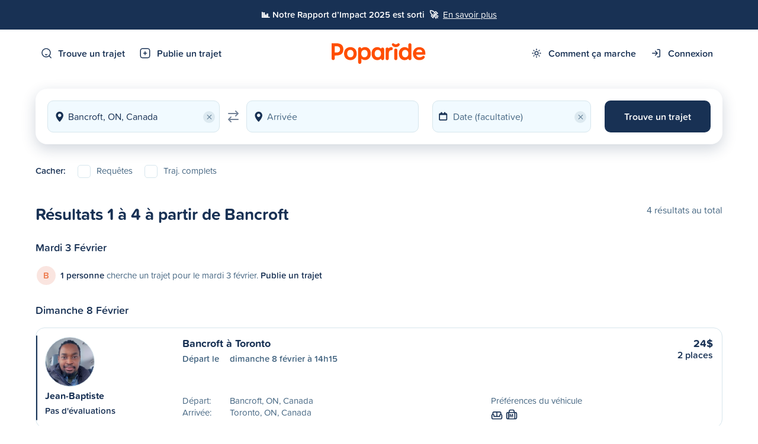

--- FILE ---
content_type: text/html; charset=utf-8
request_url: https://www.poparide.com/fr/trajets/de/bancroft-on
body_size: 12734
content:
<!DOCTYPE html>

<html>
    <head>
        <meta charset="utf-8">
        <meta name="viewport" content="width=device-width, initial-scale=1.0, maximum-scale=1.0, user-scalable=0">
        <title>Trajets de Bancroft - Poparide</title>
        <meta name="description" content="Voyagez à petit prix depuis Bancroft sur Poparide, la plus grande plateforme de covoiturage au Canada avec plus de 2 millions d'utilisateurs. Réserve un covoiturage sur notre site Internet, ou sur notre appli iPhone ou Android. Inscription gratuite.">

        
        <link rel="preconnect" href="https://cdn.poparide.com/static/">
        <link rel="preconnect" href="https://hitchplanet.s3.amazonaws.com">
        <link rel="preconnect" href="https://js.stripe.com">
        <link rel="preconnect" href="https://google.com">
        <link rel="preconnect" href="https://browser.sentry-cdn.com">

        <link rel="dns-prefetch" href="https://www.googletagmanager.com">
        <link rel="dns-prefetch" href="https://connect.facebook.net">
        <link rel="dns-prefetch" href="https://analytics.tiktok.com">
        <link rel="dns-prefetch" href="https://widget.intercom.io">

        
        
            <link rel="shortcut icon" href="https://cdn.poparide.com/static/pop/webui/common/images/favicon.567a2db4265a.ico" type="image/x-icon" />
        

        
            <script src="https://google.com/recaptcha/enterprise.js?render=6Lc17GwoAAAAABT-Q59sU-VwSohh-ZTvHN5xEXwn"></script>
            <script type="text/javascript">
    // We generate the token "fresh" when the submit action happens because it is time
    // sensitive and if we would use the naive approach of generating on page load
    // then it would expire if the user takes more than 2 minutes to submit the form
    // Generating on page load is also a problem with AJAX/Modal forms
    function recaptchaFormPopulateSubmit(submit=true, callback) {
        grecaptcha.enterprise.ready(async () => {
            // This has the weakness that we cannot handle more than one ReCAPTCHA element on
            // the same page. However, we don't really need that currently
            var element = document.querySelector('.g-recaptcha');

            if (!element) {
                // Log an error to Sentry with a descriptive message
                Sentry.captureException(
                    new Error('ReCAPTCHA element not found in the DOM when trying to submit a protected form. ' +
                        'Need to ensure that form submission waits for ReCAPTCHA to be initialised.'));

                return;
            }

            var action = element.getAttribute('data-action') || 'form';

            // IMPORTANT: The 'token' that results from execute is an encrypted response sent by
            // reCAPTCHA Enterprise to the end user's browser.
            // This token must be validated by creating an assessment.
            // See https://cloud.google.com/recaptcha-enterprise/docs/create-assessment

            try {
                const token = await grecaptcha.enterprise.execute('6Lc17GwoAAAAABT-Q59sU-VwSohh-ZTvHN5xEXwn', {action: action});
                element.value = token;
                if(submit) {
                    element.form.submit();
                }
                if (callback) {
                    callback();
                }
            } catch (error) {
                // Log any errors during the ReCAPTCHA token generation to Sentry
                Sentry.captureException(error);
            }
        })
    }
</script>

        

        <script src="https://js.stripe.com/basil/stripe.js"></script>

        <script type="text/javascript" src="https://cdn.poparide.com/static/pop/webui/common/libraries/jquery.min.8fb8fee4fcc3.js"></script>
        <script type="text/javascript" src="https://cdn.poparide.com/static/pop/webui/common/libraries/jquery-ui-1.13.1.custom/jquery-ui.min.998ae069071c.js"></script>
        <script type="text/javascript" src="https://cdn.poparide.com/static/pop/webui/common/libraries/validate.min.2a8d2d80f265.js"></script>
        <script type="text/javascript" src="https://cdn.poparide.com/static/pop/webui/common/libraries/jquery-validation/jquery.validate.min.08ea8682652b.js"></script>

        
        <script type="text/javascript" src="https://cdn.poparide.com/static/pop/webui/common/libraries/jquery-validation/localization/messages_fr.min.58707b11d143.js"></script>
        
        <script type="text/javascript" src="https://cdn.poparide.com/static/pop/webui/common/libraries/fastclick.6e9d3b0da74f.js"></script>
        <script src="https://browser.sentry-cdn.com/6.16.1/bundle.min.js" crossorigin="anonymous"></script>
        <script type="text/javascript" src="https://cdn.poparide.com/static/pop/webui/common/libraries/clipboard.min.27784b7376dd.js"></script>
        <script type="text/javascript" src="https://cdn.poparide.com/static/pop/webui/common/libraries/js-cookie/js.cookie.min.511390c6668b.js"></script>
        <script type="text/javascript" src="https://cdn.poparide.com/static/pop/webui/common/libraries/moment/moment.min.5c158b940513.js"></script>
        
        <script type="text/javascript" src="https://cdn.poparide.com/static/pop/webui/common/libraries/moment/locale/fr-ca.ff721019a30f.js"></script>
        

        
        <link rel="alternate" hreflang="en" href="https://www.poparide.com/travel/from/bancroft-on">
        

        
        <script type="text/javascript">
            Sentry.init({"dsn": "https://5aa7ac203e6a42de9393448d9b68a1b4@sentry.io/34814", "release": "ef16ae7abe73887b36a0127174335cee6d1054a9"});
            
        </script>
        

        <script type="text/javascript" src="https://cdn.poparide.com/static/pop/webui/common/js/shell.85b68d58ba8c.js"></script>
        <script type="text/javascript" src="https://cdn.poparide.com/static/pop/webui/common/js/modals.a3efa77b9b00.js"></script>
        <script type="text/javascript" src="https://cdn.poparide.com/static/pop/webui/common/js/forms.e69ebd1e974b.js"></script>
        <script type="text/javascript" src="https://cdn.poparide.com/static/pop/webui/common/js/header.90911abb5dc1.js"></script>
        <link rel="stylesheet" href="https://cdn.poparide.com/static/pop/webui/common/css/styles.cad828423bb3.css"/>
        <!--[if IE 8]><link rel="stylesheet" href="https://cdn.poparide.com/static/pop/webui/common/css/ie.04a0aed231cb.css"/><![endif]-->
        <!--[if IE 9]><link rel="stylesheet" href="https://cdn.poparide.com/static/pop/webui/common/css/ie.04a0aed231cb.css"/><![endif]-->

        <meta property="og:title" content="Trajets de Bancroft - Poparide" />
        <meta property="og:description" content="Trajets abordables de Bancroft avec Poparide, la 1ère app de covoiturage au Canada avec plus de 2 millions membres. App gratuite pour iPhone et Android." />
        <meta property="og:image" content="https://s3-us-west-2.amazonaws.com/hitchplanet/social/og-facebook-index.png" />
        <meta property="og:type" content="website" />

        <script type="application/ld+json">
            {
                "@context": "http://schema.org",
                "@type": "Organization",
                "name": "Poparide",
                "url": "https://www.poparide.com",
                "logo": "https://cdn.poparide.com/static/pop/webui/common/images/brand/poparide-icon.ced4553b41cd.png",
                "sameAs": [
                    "https://www.instagram.com/poparide",
                    "https://www.facebook.com/poparide.qc",
                    "https://www.tiktok.com/@poparide.carpool",
                    "https://www.linkedin.com/company/poparide"
                ]
            }
        </script>

        <meta property="fb:app_id" content="1504841089796723">

        <meta property="twitter:card" content="summary" />
        <meta property="twitter:title" content="Poparide - La Première App de Covoiturage au Québec et au Canada" />
        <meta property="twitter:description" content="%(brandname)s facilite le covoiturage d'une ville à l'autre partout au Canada. Plus de 400 000 membres. App iOS et Android. Inscription Gratuite." />
        <meta property="twitter:image" content="https://s3-us-west-2.amazonaws.com/hitchplanet/social/og-facebook-index.png" />

        
        <!-- Global site tag (gtag.js) - Google Analytics -->
        <script async src="https://www.googletagmanager.com/gtag/js?id=UA-50187505-2"></script>
        <script>
          window.dataLayer = window.dataLayer || [];
          function gtag(){dataLayer.push(arguments);}
          gtag('js', new Date());

          gtag('config', 'UA-50187505-2');
          gtag('config', 'AW-946935987');
        </script>
        

        
        <script type="text/javascript">
          window.google_client_api_key = "AIzaSyAc8TmXrc0z06Tt-fiyT23Da36ilDgM53A";
        </script>
        
        

        <script type="text/javascript">
          $(document).ready(function() {
            $.ajaxSetup({ cache: true });
            
            $.getScript('//connect.facebook.net/fr_FR/sdk.js',
            
            function(){
              // if FB still isn't defined, don't load it up
              if(typeof window.FB !== 'undefined'){
                FB.init({
                  appId: '1504841089796723',
                  xfbml: true,
                  version: 'v2.1'
                });
                // Get Embedded Video Player API Instance
                var my_video_player;
                FB.Event.subscribe('xfbml.ready', function(msg) {
                  if (msg.type === 'video') {
                    my_video_player = msg.instance;
                    my_video_player.unmute();
                  }
                });
              }
            });

          });
        </script>

        
        <script type="text/javascript">
            $(document).ready(function() {
                /* Redirect to login on specified trigger */
                $('.login-trigger').click(function() {
                    // Encode the current URL to safely pass it as a query parameter
                    var path = encodeURIComponent(window.location.pathname);
                    // Redirect to the login page with 'next' parameter
                    window.location.href = "/fr/account/login/" + '?next=' + path;
                });
            });
        </script>
        

        
          
<!-- Facebook Pixel Code -->
<script>
!function(f,b,e,v,n,t,s){if(f.fbq)return;n=f.fbq=function(){n.callMethod?
n.callMethod.apply(n,arguments):n.queue.push(arguments)};if(!f._fbq)f._fbq=n;
n.push=n;n.loaded=!0;n.version='2.0';n.queue=[];t=b.createElement(e);t.async=!0;
t.src=v;s=b.getElementsByTagName(e)[0];s.parentNode.insertBefore(t,s)}(window,
document,'script','https://connect.facebook.net/en_US/fbevents.js');

// turn off default measurements
fbq('set', 'autoConfig', 'false', "596349603831752");

fbq(
	'init',
	"596349603831752",
	{
		
	}
);

fbq('track', 'PageView');



</script>
<noscript><img height="1" width="1" style="display:none"
src="https://www.facebook.com/tr?id=596349603831752&ev=PageView&noscript=1"
/></noscript>
<!-- DO NOT MODIFY -->
<!-- End Facebook Pixel Code -->
        

        
          <!-- TikTok Pixel Code Start -->
<script type="text/javascript">
!function (w, d, t) {
  w.TiktokAnalyticsObject=t;
  var ttq=w[t]=w[t]||[];
  ttq.methods=["page","track","identify","instances","debug","on","off","once","ready","alias","group","enableCookie","disableCookie","holdConsent","revokeConsent","grantConsent"];
  ttq.setAndDefer=function(t,e){t[e]=function(){t.push([e].concat(Array.prototype.slice.call(arguments,0)))}};for(var i=0;i<ttq.methods.length;i++)ttq.setAndDefer(ttq,ttq.methods[i]);
  ttq.instance=function(t){for(var e=ttq._i[t]||[],n=0;n<ttq.methods.length;n++)ttq.setAndDefer(e,ttq.methods[n]);return e};
  ttq.load=function(e,n){
    var r="https://analytics.tiktok.com/i18n/pixel/events.js",o=n&&n.partner;
    ttq._i=ttq._i||{},ttq._i[e]=[],ttq._i[e]._u=r,ttq._t=ttq._t||{},ttq._t[e]=+new Date,ttq._o=ttq._o||{},ttq._o[e]=n||{};
    n=document.createElement("script");n.type="text/javascript",n.async=!0,n.src=r+"?sdkid="+e+"&lib="+t;
    e=document.getElementsByTagName("script")[0];e.parentNode.insertBefore(n,e)
  };
  ttq.load('D363HFBC77UB9GL61O3G');
  ttq.page();
}(window, document, 'ttq');
</script>
<!-- TikTok Pixel Code End -->
        

        
    <script type="text/javascript">
    
    try {
        (function($){
            $(document).ready(function(){

                
                var offsetvalue = 79;                
                var searchbar = $('#searchbar');
                var searchbaroffset = $('.pre-page-offset');
                var trip_request_cta = $('#add-trip-request');
                $(window).scroll(function(){
                   if($(this).scrollTop() > offsetvalue) {
                       searchbar.addClass('scrolled');
                       searchbaroffset.removeClass('inactive');
                       trip_request_cta.show().addClass('active');
                   } else {
                       searchbar.removeClass('scrolled');
                       searchbaroffset.addClass('inactive');
                       trip_request_cta.removeClass('active');
                   }
                });
                
                
            });
        })(jQuery);
    } catch(err) {
        Sentry.captureException(err);
    }
    </script>

    <script type="text/javascript" src="https://cdn.poparide.com/static/pop/webui/common/js/location.6333af36e905.js"></script>
    <script type='text/javascript' src="https://cdn.poparide.com/static/pop/webui/common/libraries/lottie-web/lottie.min.4aae1c0e4ffa.js"></script>
    <script type='text/javascript' src="https://cdn.poparide.com/static/pop/webui/common/js/animations.3f8d0708b728.js"></script>

    

    
    <link rel="canonical" href="https://www.poparide.com/fr/trajets/de/bancroft-on"/>
    



  </head>

  <body id="find_from_seo-page" class="loggedout    fr ">
    <div id='fb-root'></div>
    
      
      
    
    <div id="ie-warning">
        <div class="container">
            <strong>Warning:</strong> You are using an old version of Internet Explorer. Please <a href="https://www.google.com/chrome/browser/desktop/" target="_blank">switch to Google Chrome</a> to make full use of the features on this site.
        </div>
    </div>

    

    
        
            
            
            
                
                


<div id="announcement-banner" class="primary">
	<div class="announcement-banner-contents">
		<span class='semi-strong'>📊 Notre Rapport d’Impact 2025 est sorti &nbsp;🚀</span> 
		&nbsp;<a href="https://impact.poparide.com" target="_blank" class="link-white underline">En savoir plus</a>
	</div>	
</div>
            
        
    

    

	
	    
<div id="header-mobile" class="hide-in-app hide-on-tablet show-on-mobile">
    <div id="header-mobile-contents">
        <a href="/fr/" class="logo-header"></a>
        
            <div class="header-mobile-buttons" id="menu">
                
                    <div class="menu-item menu-item-trigger" modal-name="menu-mobile"></div>
                
                <a class="menu-item menu-item-post" href="/fr/trajets/publier"></a>
                <a class="menu-item menu-item-search" href="/fr/recherche"></a>
            </div>
        
    </div>
</div>
	

    
        


<div id="header-page" class="hide-in-app hide-on-mobile">
	
        <div class="container" id="menu">
            <div class="menu-container">
                <a class="menu-item menu-item-search" href="/fr/recherche">Trouve un trajet</a>
                <a class="menu-item menu-item-post" href="/fr/trajets/publier">Publie un trajet</a>
            </div>
            <a href="/fr/" class="logo-header"></a>
            <div class="menu-container">
                <div class="menu-item-dropdown-container">
                    <a class="menu-item menu-item-how" href="/fr/comment-ca-marche">Comment ça marche</a>
                    <div class="menu-item-dropdown">
                        <a href="/fr/conducteurs" class="icon-menu icon-driver">Conducteurs</a>
                        <a href="/fr/passagers" class="icon-menu icon-passenger">Passagers</a>
                        <a href="/fr/etudiants" class="icon-menu icon-students">Pour étudiants</a>
                        <a href="/fr/securite" class="icon-menu icon-safety">Sécurité & Confiance</a>
                        <a href="/fr/durabilite"  class="icon-menu icon-about">Développement durable</a>
                        <div class="clear"></div>
                    </div>
                </div>
                <a class="menu-item menu-item-sign-in" href="/fr/account/login/">Connexion</a>
            </div>
        </div>
    
</div>
    

	<div id="wrapper">
		
    <div class="pre-page find" id="searchbar">
        <div class="container searched">
            
                <div class="new-search trigger-find-mobile clickable">
                    
                        
                            À partir de Bancroft

                          
                    
                </div>
            
            <div class="clear"></div>
            <div id="trip-find-form" class="mobile-inactive">
                



    
<script type="text/javascript" src="https://cdn.poparide.com/static/pop/webui/common/libraries/bootstrap-datepicker/js/bootstrap-datepicker.min.37807363a13d.js"></script>
<link rel="stylesheet" href="https://cdn.poparide.com/static/pop/webui/common/libraries/bootstrap-datepicker/css/bootstrap-datepicker3.standalone.min.9c3bf1247bdd.css"/>

<script type="text/javascript" src="https://cdn.poparide.com/static/pop/webui/common/libraries/bootstrap-datepicker/locales/bootstrap-datepicker.fr.min.d69412ba9c9a.js" charset="UTF-8"></script>
    
    
<script type="text/javascript">
try{
    $(document).ready(function () {
        $.validator.addMethod(
            "geolocated",
            function(value, element, params) {
                return this.optional(
                    element
                ) || $(element).data('valid');
            },
            function(value, element, params){
                return 'Choisis un endroit';
            }
        );
    });
} catch(err) {
    Sentry.captureException(err);
}
</script>
    

<script language='javascript'>
    $(document).ready(function() {
        try{
            $.fn.searchTextCatalog = {
                language: 'fr',
                somethingBroke: 'Quelque chose s\'est brisé :( Essaye à nouveau?',
                from: 'Départ',
                to: 'Arrivée',
                destinationRequired: 'Où veux-tu aller? ',
                recentLoadError: 'Oh non, pas capable de charger les recherches récentes. :/'
            }
        }catch(err){
            Sentry.captureException(err);
        }
    });
</script>
    <script type="text/javascript" src="https://cdn.poparide.com/static/pop/webui/common/js/search.45eb76de8201.js"></script>


<div class="trip-search  location-inputs ">
    
    <form name="find_origin" method="GET" action="/fr/recherche" id="find-form" data-offer-url="/fr/trajets/publier">
        
        <div class="trip-search-origin form-row" id="origin"  placeholder="Départ">
            <div class="location-chooser">
    <div class="location-clear" style="display: none;">&times;</div>
    <input class="location-input-vanity" data-lpignore="true" autocomplete="off" value="Bancroft, ON, Canada"  placeholder="Départ"/>
    <input class="location-input-submitted" type="hidden" name="origin" value="ChIJpXVGdVZ71EwRqgHG6arF0ls" data-lpignore="true" autocomplete="off" autocorrect="off" autocapitalize="off" spellcheck="false" data-predictions-url="/fr/destinations/predictions" data-resolve-url="/fr/destinations/resolve" data-valid="true" placeholder="Départ" data-latitude="45.0558574" data-longitude="-77.8548814" data-locality="Bancroft" data-country="CA" locname="Bancroft, ON, Canada" id="id_origin">
</div>
            
        </div>
        
            <div class="trip-search-swap clickable">
            </div>
        
        <div class="trip-search-destination form-row" id="destination" placeholder="Arrivée">
            <div class="location-chooser">
    <div class="location-clear" style="display: none;">&times;</div>
    <input class="location-input-vanity" data-lpignore="true" autocomplete="off" placeholder="Arrivée"/>
    <input class="location-input-submitted" type="hidden" name="destination" data-lpignore="true" autocomplete="off" autocorrect="off" autocapitalize="off" spellcheck="false" data-predictions-url="/fr/destinations/predictions" data-resolve-url="/fr/destinations/resolve" data-valid="false" placeholder="Arrivée" id="id_destination">
</div>
            
        </div>
        <div class="trip-search-date" id="date">
            <div id="trip-search-date-clear" class="input-clear">&times;</div>
            <div class="trigger-departure-date clickable" placeholder="Date (facultative)">
                <input type="text" name="departing" data-lpignore="true" autocomplete="off" id="id_departing">
                
            </div>
        </div>
        
        <button class="trip-search-button" id="button-find">Trouve un trajet</button>
        <div style="display: none;">
            <input type="checkbox" name="hide_requests" id="id_hide_requests">
            <input type="checkbox" name="hide_full_trips" id="id_hide_full_trips">
            <input type="checkbox" name="hide_non_instant_book_trips" id="id_hide_non_instant_book_trips">
            
        </div>
    </form>
    <div class="clear"></div>
</div>
            </div>
            <div class="clear"></div>
        </div>
        






<script type="text/javascript">
    $(document).ready(function() {
        try{
            var refreshOnClose = false;
            
            $('.product-settings-trigger').click(function(){
                refreshOnClose = false;

                var trigger = $(this);
                var settingName = $(this).data('setting-name');
                if(!settingName){
                    return;
                }

                $(this).attr('disabled', true);
                $(trigger.parent().children('.notification-error')[0]).html('');
                                    
                var settingValue = null;
                if($(this).hasClass('on')){
                    settingValue = 'f';
                }else{
                    settingValue = 't';
                }

                $.ajax({
                    type: 'POST',
                    url: '/fr/compte/produit',
                    cache: false,
                    data: {setting_name: settingName, setting_value: settingValue, csrfmiddlewaretoken: 'xLlC4AzCYLKTznCFrbCXZ2y5Uc6kvC8s7dZFtq1ZHhuWE2ybc8zT9B4Bf0ky9Zco'},
                    success: function(){
                        if(settingValue == 't'){
                            trigger.addClass('on');
                        }else{
                            trigger.removeClass('on');
                        }
                        refreshOnClose = true;
                    },
                    error: function(jqXHR, textStatus, errorThrown){
                        var errorMessage = "Une erreur est survenue... Notre équipe (ainsi qu'un détective privé) vont élucider le mystère et trouver le coupable, ne t'en fait pas!";
                        $(trigger.parent().children('.notification-error')[0]).html(errorMessage);
                    },
                    complete: function(){
                        trigger.removeAttr('disabled');
                    }
                });

            });

            // If setting from results view, update the page
            
            $('#modal-auto-requests-settings').on('pop_webui:modal_close', function(event){
                if(refreshOnClose){
                    $('#modal-reload').addClass('active');
                    window.location.href = '';
                }
            });

        }catch(err){
            Sentry.captureException(err);
        }
    });
</script>

<div class="modal" id="modal-auto-requests-settings">
	<div class="modal-box">
		<div class="modal-close">&#10005;</div>
		<div class="container">
			<h1>Requêtes automatiques</h1>
			<div class="clear"></div>
			<div class="text-slarge">
                Soit matché plus facilement avec des conducteurs qui vont au même endroit
            </div>
            <div class="xs-spacer"></div>
            <div class="text-medium">
            	À chaque fois que tu cherches avec un départ, une destination et une date de départ, on crée une requête automatique. Cette requête automatique est visible par les conducteurs, qui peuvent t'inviter sur leurs trajets, ce qui augmente tes chances de trouver quelqu'un!
            </div>
            <div class="s-spacer"></div>
			<div class="account-notification">
                <div class="notification-label">Requêtes automatiques</div>
                <div class="product-settings-trigger notification-trigger clickable" data-setting-name="auto_requests">
                    <div class="circle"></div>
                </div>
                    <div class="notification-error error"></div>
                </div>
			<div class="s-spacer"></div>
			<div class="text-medium semi-strong">
            	Note: ceci est un paramètre global et affectera toutes tes prochaines recherches.
            </div>
            <div class="s-spacer"></div>
			<div class="button narrow modal-close">Terminé</div>
        </div>
	</div>
	<div class="modal-background"></div>
</div>

<div id="trip-find-filters-trigger" class="show-on-mobile clickable toggler id color-heading" toggling="trip-find-filters">
    Filtres
</div>

<div id="trip-find-filters">
    <div class="container">
        
        <div class="filter-hide filter-item loggedout">
            <div class="filter-label">
                Cacher:
            </div>
            <div class="filter clickable">
                <div class="check-item" id="hide_requests">
                    <div class="checker-trigger">
                        <div class="checker"></div>
                        <div class="filter-text">Requêtes</div>
                    </div>
                </div>
            </div>
            <div class="filter clickable">
                <div class="check-item" id="hide_full_trips">
                    <div class="checker-trigger">
                        <div class="checker"></div>
                        <div class="filter-text">Traj. complets</div>
                    </div>
                </div>
            </div>
            <div class="clear show-on-mobile"></div>
        </div>
        
        
    	<div class="clear"></div>
    </div>
</div>
        
    </div>
    
    
    <div class="pre-page-offset hide-on-mobile inactive"></div>
    <div id="search-results-container">
        



    
<div id="search-results-loading" style="display:none;">
    <div class="container">
        <div class="loading"></div>
    </div>
</div>

<div id="search-results">
    <div class="container">
        <div class="xs-spacer"></div>
        <div class="clear"></div>
        


<div id="trip-list">

    <div class="space-between">
        <h1 class="text-xlarge color-heading no-margin">
        Résultats 1 à 4 à partir de Bancroft
        </h1>
        <div class="text-medium page-count hide-on-mobile">
            
                
                    <div class="hide-on-mobile">
                
                4 résultats au total
                
                    </div>
                
            
        </div>
    </div>
    
    <div class="s-spacer"></div>
    <div class="date-divider capitalize">
        mardi 3 février
    </div>
    <div class="s-spacer"></div>
    
    
        <div class="trip-requests-container">
            





<div class="trip-requests-results flex">
    <div class="flex-center">
        <div class="trip-requests-results-picture-container">
            
                
                <div class="trip-requests-results-picture capitalize">B</div>
                
                
            
        </div>
        <div class="trip-requests-results-text">
            <span class="semi-strong color-heading">1 personne</span> cherche un trajet pour le mardi 3 février.
            <a class="link-orange semi-strong" href="/fr/trajets/publier?origin=ChIJpXVGdVZ71EwRqgHG6arF0ls&amp;destination=ChIJpTvG15DL1IkRd8S0KlBVNTI&amp;departing=2026-02-03">Publie un trajet</a>
        </div>
    </div>
</div>
        </div>
        <div class="clear"></div>
    

    <div class="s-spacer"></div>
    <div class="date-divider capitalize">
        dimanche 8 février
    </div>
    <div class="s-spacer"></div>
    
        <div class="trips-container">
            










    

    <script type="application/ld+json">
    {
      "@context": "https://schema.org",
      "@type": "Event",
      "name": "24$ Bancroft à Toronto",
      "startDate": "2026-02-08T14:15:00-05:00",
      "endDate": "2026-02-08",
      "eventStatus": "https://schema.org/EventScheduled",
      "eventAttendanceMode": "https://schema.org/OnlineEventAttendanceMode",
      "location": {
        "@type": "Place",
        "name": "Bancroft, ON, Canada",
        "address": {
          "@type": "PostalAddress",
          "streetAddress": "Bancroft",
          "addressLocality": "ON",
          "addressCountry": "CA"
        }
      },
      "image": [
        "https://hitchplanet.s3.amazonaws.com/images/thumbs/1559472_arwkuxOUpXcbWRbYuMwm_200.jpg"
       ],
      "description": "24$ aller",
      "offers": {
        "@type": "Offer",
        "url": "https://www.poparide.com/fr/trajets/bancroft-on/toronto-on/31829477",
        "price": "24",
        "priceCurrency": "CAD",
        "availability": "https://schema.org/InStock",
        "validFrom": "2026-02-01"
      },
      "performer": {
        "@type": "PerformingGroup",
        "name": "Jean-Baptiste"
      },
      "organizer": {
        "@type": "Organization",
        "name": "Poparide",
        "url": "https://www.poparide.com"
      }
    }
    </script>

    

    <div class="trip-item-container">
        <div class="trip-item clickable hide-on-mobile" data-url="/fr/trajets/bancroft-on/toronto-on/31829477">
            <div class="trip-item-bar"></div>
            <div class="trip-item-profile">
                <div class="trip-item-profile-picture">
                    

<a class="profile-picture md "  style="background-image:url('https://hitchplanet.s3.amazonaws.com/images/thumbs/1559472_arwkuxOUpXcbWRbYuMwm_200.jpg')">
    
</a>

                </div>
                <div class="clear"></div>
                <div class="xxs-spacer"></div>
                <div class="trip-item-profile-name">
                    Jean-Baptiste
                </div>
                <div class="clear"></div>
                <div class="xxs-spacer"></div>
                <div class="trip-item-profile-reviews">
                    


<div class="rating-summary">
    
        <div class="float-left">
            Pas d'évaluations
        </div>
    
    
    <div class="review-count">
        
        
    </div>
    <div class="clear"></div>
</div>

                </div>
            </div>
            <div class="trip-item-details">
                <div class="trip-item-details-locations">
                    <a href="/fr/trajets/bancroft-on/toronto-on/31829477" rel="nofollow">
                        Bancroft à Toronto
                    </a>
                </div>
                <div class="trip-item-details-schedule">
                    <div class="trip-item-details-leaving" content="2026-02-08">
                        <div class="trip-item-details-date-label">Départ le</div>
                        <div class="trip-item-details-date-value">dimanche 8 février à 14h15</div>
                    </div>
                    <div class="clear"></div>
                    
                    <div class="clear"></div>
                </div>
                <div class="trip-item-details-pickups">
                    <div class="trip-item-details-pickups-label">Départ:</div>
                    <div class="trip-item-details-pickups-value">Bancroft, ON, Canada</div>
                    <div class="clear"></div>
                    <div class="trip-item-details-pickups-label">Arrivée:</div>
                    <div class="trip-item-details-pickups-value">Toronto, ON, Canada</div>
                </div>
                <div class="clear"></div>
            </div>
            <div class="trip-item-vehicle">
                
                <div class="trip-item-vehicle-details">
                    
                </div>
                <div class="trip-item-vehicle-preferences stick-to-bottom">
                    
                        <div>Préférences du véhicule</div>
                    
                    
                        <div class="vehicle-two-seats tooltip " title="
                        Max 2 personnes derrière"></div>
                    
                    <div class="vehicle-luggage tooltip " title="
                        
                            Bagage médium ok
                        
                    ">
                        
                            <div class="luggage-size">
                                
                                    M
                                
                            </div>
                        
                    </div>
                    <div class="vehicle-winter-tires tooltip off" title="
                        
                            Pas de pneus d'hiver
                        
                    "></div>
                    <div class="vehicle-skis tooltip off" title="
                        
                            Pas de skis/snowboards
                        
                    "
                    ></div>
                    <div class="vehicle-bikes tooltip off"
                    title="
                        
                            Pas de vélos
                        
                    "
                    ></div>
                    <div class="vehicle-pets tooltip off"
                    title="
                        
                            Pas d'animaux
                        
                    "
                    ></div>
                </div>
            </div>
            <div class="trip-item-cta">
                <div class="trip-item-cta-price float-right">24$</div>
                
                <div class="clear"></div>
                <div class="trip-item-cta-seats">
                    
                        <span class="semi-strong">2 places</span>
                    
                </div>
            </div>
            <div class="clear"></div>
        </div>

        
        

    </div>

    

    <div class="trip-item-mobile clickable show-on-mobile" data-url="/fr/trajets/bancroft-on/toronto-on/31829477">
        <div class="trip-item-mobile-details float-left">
            <div class="trip-item-mobile-details-locations">
                <div class="trip-item-mobile-details-time">14h15</div>
                <div class="trip-item-mobile-details-location">
                    <a href="/fr/trajets/bancroft-on/toronto-on/31829477" rel="nofollow" class="trip-item-mobile-details-location-left">
                        Bancroft
                    </a>
                    <div></div>
                    <span class="trip-item-mobile-details-location-right">
                        Bancroft, ON, Canada
                    </span>
                </div>
                <div class="clear"></div>
                <div class="trip-item-mobile-details-location-spacer"></div>
                <div class="trip-item-mobile-details-time">17h15</div>
                <div class="trip-item-mobile-details-location">
                    <a href="/fr/trajets/bancroft-on/toronto-on/31829477" rel="nofollow" class="trip-item-mobile-details-location-left">
                        Toronto
                    </a>
                    <div></div>
                    <span class="trip-item-mobile-details-location-right">
                        Toronto, ON, Canada
                    </span>
                </div>
                
                <div class="clear"></div>
            </div>
        </div>
        <div class="trip-item-mobile-cta float-right">
            <div class="trip-item-mobile-cta-price float-right">24$</div>
            
            <div class="clear"></div>
            <div class="xxs-spacer"></div>
            <div class="trip-item-mobile-cta-seats">
                
                    <div class="strong">2 places</div>
                
            </div>
        </div>
        <div class="clear"></div>
        <div class="trip-item-mobile-vehicle trip-item-vehicle"">
            <div class="trip-item-mobile-vehicle-preferences trip-item-vehicle-preferences float-left">
                
                    <div class="vehicle-two-seats tooltip " title="
                    Max 2 personnes derrière"></div>
                
                <div class="vehicle-luggage tooltip " title="
                    
                        Bagage médium ok
                    
                ">
                    
                        <div class="luggage-size">
                            
                                M
                            
                        </div>
                    
                </div>
                <div class="vehicle-winter-tires tooltip off" title="
                    
                        Pas de pneus d'hiver
                    
                "></div>
                <div class="vehicle-skis tooltip off" title="
                    
                        Pas de skis/snowboards
                    
                "
                ></div>
                <div class="vehicle-bikes tooltip off"
                title="
                    
                        Pas de vélos
                    
                "
                ></div>
                <div class="vehicle-pets tooltip off"
                title="
                    
                        Pas d'animaux
                    
                "
                ></div>
                <div class="clear"></div>
            </div>
            
            <div class="clear"></div>
        </div>
        <div class="trip-item-common-profile-divider">
            <div class="trip-item-common-profile-divider-line"></div>
        </div>
        <div class="trip-item-common-profile">
            <div class="trip-item-common-profile-left">
                <div class="trip-item-common-profile-picture">
                    

<a class="profile-picture xs "  style="background-image:url('https://hitchplanet.s3.amazonaws.com/images/thumbs/1559472_arwkuxOUpXcbWRbYuMwm_200.jpg')">
    
</a>

                </div>
            </div>
            <div class="trip-item-common-profile-right space-top">
                <div class="trip-item-common-profile-name">
                    Jean-Bapt…
                </div>
                <div class="trip-item-common-profile-reviews">
                    


<div class="rating-summary">
    
        <div class="float-left">
            Pas d'évaluations
        </div>
    
    
    <div class="review-count">
        
        
    </div>
    <div class="clear"></div>
</div>

                </div>
                <div class="clear"></div>
            </div>
            <div class="clear"></div>
        </div>
        <div class="clear"></div>
    </div>


    

    <script type="application/ld+json">
    {
      "@context": "https://schema.org",
      "@type": "Event",
      "name": "14$ Bancroft à Peterborough",
      "startDate": "2026-02-08T14:15:00-05:00",
      "endDate": "2026-02-08",
      "eventStatus": "https://schema.org/EventScheduled",
      "eventAttendanceMode": "https://schema.org/OnlineEventAttendanceMode",
      "location": {
        "@type": "Place",
        "name": "Bancroft, ON, Canada",
        "address": {
          "@type": "PostalAddress",
          "streetAddress": "Bancroft",
          "addressLocality": "ON",
          "addressCountry": "CA"
        }
      },
      "image": [
        "https://hitchplanet.s3.amazonaws.com/images/thumbs/1559472_arwkuxOUpXcbWRbYuMwm_200.jpg"
       ],
      "description": "14$ aller",
      "offers": {
        "@type": "Offer",
        "url": "https://www.poparide.com/fr/trajets/bancroft-on/peterborough-on/31829476",
        "price": "14",
        "priceCurrency": "CAD",
        "availability": "https://schema.org/InStock",
        "validFrom": "2026-02-01"
      },
      "performer": {
        "@type": "PerformingGroup",
        "name": "Jean-Baptiste"
      },
      "organizer": {
        "@type": "Organization",
        "name": "Poparide",
        "url": "https://www.poparide.com"
      }
    }
    </script>

    

    <div class="trip-item-container">
        <div class="trip-item clickable hide-on-mobile" data-url="/fr/trajets/bancroft-on/peterborough-on/31829476">
            <div class="trip-item-bar"></div>
            <div class="trip-item-profile">
                <div class="trip-item-profile-picture">
                    

<a class="profile-picture md "  style="background-image:url('https://hitchplanet.s3.amazonaws.com/images/thumbs/1559472_arwkuxOUpXcbWRbYuMwm_200.jpg')">
    
</a>

                </div>
                <div class="clear"></div>
                <div class="xxs-spacer"></div>
                <div class="trip-item-profile-name">
                    Jean-Baptiste
                </div>
                <div class="clear"></div>
                <div class="xxs-spacer"></div>
                <div class="trip-item-profile-reviews">
                    


<div class="rating-summary">
    
        <div class="float-left">
            Pas d'évaluations
        </div>
    
    
    <div class="review-count">
        
        
    </div>
    <div class="clear"></div>
</div>

                </div>
            </div>
            <div class="trip-item-details">
                <div class="trip-item-details-locations">
                    <a href="/fr/trajets/bancroft-on/peterborough-on/31829476" rel="nofollow">
                        Bancroft à Peterborough
                    </a>
                </div>
                <div class="trip-item-details-schedule">
                    <div class="trip-item-details-leaving" content="2026-02-08">
                        <div class="trip-item-details-date-label">Départ le</div>
                        <div class="trip-item-details-date-value">dimanche 8 février à 14h15</div>
                    </div>
                    <div class="clear"></div>
                    
                    <div class="clear"></div>
                </div>
                <div class="trip-item-details-pickups">
                    <div class="trip-item-details-pickups-label">Départ:</div>
                    <div class="trip-item-details-pickups-value">Bancroft, ON, Canada</div>
                    <div class="clear"></div>
                    <div class="trip-item-details-pickups-label">Arrivée:</div>
                    <div class="trip-item-details-pickups-value">Peterborough, ON, Canada</div>
                </div>
                <div class="clear"></div>
            </div>
            <div class="trip-item-vehicle">
                
                <div class="trip-item-vehicle-details">
                    
                </div>
                <div class="trip-item-vehicle-preferences stick-to-bottom">
                    
                        <div>Préférences du véhicule</div>
                    
                    
                        <div class="vehicle-two-seats tooltip " title="
                        Max 2 personnes derrière"></div>
                    
                    <div class="vehicle-luggage tooltip " title="
                        
                            Bagage médium ok
                        
                    ">
                        
                            <div class="luggage-size">
                                
                                    M
                                
                            </div>
                        
                    </div>
                    <div class="vehicle-winter-tires tooltip off" title="
                        
                            Pas de pneus d'hiver
                        
                    "></div>
                    <div class="vehicle-skis tooltip off" title="
                        
                            Pas de skis/snowboards
                        
                    "
                    ></div>
                    <div class="vehicle-bikes tooltip off"
                    title="
                        
                            Pas de vélos
                        
                    "
                    ></div>
                    <div class="vehicle-pets tooltip off"
                    title="
                        
                            Pas d'animaux
                        
                    "
                    ></div>
                </div>
            </div>
            <div class="trip-item-cta">
                <div class="trip-item-cta-price float-right">14$</div>
                
                <div class="clear"></div>
                <div class="trip-item-cta-seats">
                    
                        <span class="semi-strong">2 places</span>
                    
                </div>
            </div>
            <div class="clear"></div>
        </div>

        
        

    </div>

    

    <div class="trip-item-mobile clickable show-on-mobile" data-url="/fr/trajets/bancroft-on/peterborough-on/31829476">
        <div class="trip-item-mobile-details float-left">
            <div class="trip-item-mobile-details-locations">
                <div class="trip-item-mobile-details-time">14h15</div>
                <div class="trip-item-mobile-details-location">
                    <a href="/fr/trajets/bancroft-on/peterborough-on/31829476" rel="nofollow" class="trip-item-mobile-details-location-left">
                        Bancroft
                    </a>
                    <div></div>
                    <span class="trip-item-mobile-details-location-right">
                        Bancroft, ON, Canada
                    </span>
                </div>
                <div class="clear"></div>
                <div class="trip-item-mobile-details-location-spacer"></div>
                <div class="trip-item-mobile-details-time">15h45</div>
                <div class="trip-item-mobile-details-location">
                    <a href="/fr/trajets/bancroft-on/peterborough-on/31829476" rel="nofollow" class="trip-item-mobile-details-location-left">
                        Peterborough
                    </a>
                    <div></div>
                    <span class="trip-item-mobile-details-location-right">
                        Peterborough, ON, Canada
                    </span>
                </div>
                
                <div class="clear"></div>
            </div>
        </div>
        <div class="trip-item-mobile-cta float-right">
            <div class="trip-item-mobile-cta-price float-right">14$</div>
            
            <div class="clear"></div>
            <div class="xxs-spacer"></div>
            <div class="trip-item-mobile-cta-seats">
                
                    <div class="strong">2 places</div>
                
            </div>
        </div>
        <div class="clear"></div>
        <div class="trip-item-mobile-vehicle trip-item-vehicle"">
            <div class="trip-item-mobile-vehicle-preferences trip-item-vehicle-preferences float-left">
                
                    <div class="vehicle-two-seats tooltip " title="
                    Max 2 personnes derrière"></div>
                
                <div class="vehicle-luggage tooltip " title="
                    
                        Bagage médium ok
                    
                ">
                    
                        <div class="luggage-size">
                            
                                M
                            
                        </div>
                    
                </div>
                <div class="vehicle-winter-tires tooltip off" title="
                    
                        Pas de pneus d'hiver
                    
                "></div>
                <div class="vehicle-skis tooltip off" title="
                    
                        Pas de skis/snowboards
                    
                "
                ></div>
                <div class="vehicle-bikes tooltip off"
                title="
                    
                        Pas de vélos
                    
                "
                ></div>
                <div class="vehicle-pets tooltip off"
                title="
                    
                        Pas d'animaux
                    
                "
                ></div>
                <div class="clear"></div>
            </div>
            
            <div class="clear"></div>
        </div>
        <div class="trip-item-common-profile-divider">
            <div class="trip-item-common-profile-divider-line"></div>
        </div>
        <div class="trip-item-common-profile">
            <div class="trip-item-common-profile-left">
                <div class="trip-item-common-profile-picture">
                    

<a class="profile-picture xs "  style="background-image:url('https://hitchplanet.s3.amazonaws.com/images/thumbs/1559472_arwkuxOUpXcbWRbYuMwm_200.jpg')">
    
</a>

                </div>
            </div>
            <div class="trip-item-common-profile-right space-top">
                <div class="trip-item-common-profile-name">
                    Jean-Bapt…
                </div>
                <div class="trip-item-common-profile-reviews">
                    


<div class="rating-summary">
    
        <div class="float-left">
            Pas d'évaluations
        </div>
    
    
    <div class="review-count">
        
        
    </div>
    <div class="clear"></div>
</div>

                </div>
                <div class="clear"></div>
            </div>
            <div class="clear"></div>
        </div>
        <div class="clear"></div>
    </div>

        </div>
        <div class="clear"></div>
    
    

    <div class="s-spacer"></div>
    <div class="date-divider capitalize">
        jeudi 19 février
    </div>
    <div class="s-spacer"></div>
    
    
        <div class="trip-requests-container">
            





<div class="trip-requests-results flex">
    <div class="flex-center">
        <div class="trip-requests-results-picture-container">
            
                
                <div class="trip-requests-results-picture capitalize">L</div>
                
                
            
        </div>
        <div class="trip-requests-results-text">
            <span class="semi-strong color-heading">1 personne</span> cherche un trajet pour le jeudi 19 février.
            <a class="link-orange semi-strong" href="/fr/trajets/publier?origin=ChIJpXVGdVZ71EwRqgHG6arF0ls&amp;destination=ChIJpTvG15DL1IkRd8S0KlBVNTI&amp;departing=2026-02-19">Publie un trajet</a>
        </div>
    </div>
</div>
        </div>
        <div class="clear"></div>
    


    <div class="xs-spacer"></div>   

</div>

        
        

            



<div class="s-spacer"></div>

<div id="trip-list-ctas">
	<a href="/fr/trajets/publier?origin=ChIJpXVGdVZ71EwRqgHG6arF0ls" class="trip-list-cta driver">
		<div class="trip-list-cta-indicator"></div>
		<div class="trip-list-cta-title">Tu conduis?</div>
		<div class="trip-list-cta-subtitle">Publie un trajet et couvre tes coûts de déplacement</div>
	</a>
	<div class="trip-list-cta-middle hide-on-mobile">ou</div>
	<a href="/fr/requetes/ajouter?origin=ChIJpXVGdVZ71EwRqgHG6arF0ls" class="trip-list-cta passenger">
		<div class="trip-list-cta-indicator"></div>
		<div class="trip-list-cta-title">Besoin d'un lift?</div>
		<div class="trip-list-cta-subtitle">Publie une requête pour être notifié de nouveaux trajets</div>
	</a>
	<div class="clear"></div>
</div>

<div class="s-spacer"></div>
            <div class="s-spacer"></div>
        
        
        <div class="clear"></div>
        <div class="s-spacer hide-on-mobile"></div>
        
        <div class="partner-banners">
            
            
        </div>
        
        
    </div>
    <div class="s-spacer"></div>
</div>
<div id="push-state" style="display: none" data-display-url="/fr/trajets/de/bancroft-on?origin=ChIJpXVGdVZ71EwRqgHG6arF0ls" data-title="Trajets de Bancroft"></div>

    </div>
    <div id='search-settings' style="display: none;" data-data-url="/fr/find/_data"></div>


		<div class="clear"></div>
	</div>

	

<div class="clear"></div>

    <div id="footer"  class="hide-in-app">
        <div class="divider light"></div>
        <div class="container">
            <div class="m-spacer"></div>
            <div class="col-5 copyright">
                <a class="logo-bottom" href="/fr/"></a>
                <div class="xs-spacer"></div>
                <div class="social-media">
                    <a href="https://www.instagram.com/poparide" target="_blank" class="instagram"></a>
                    <a href="https://www.facebook.com/poparide.qc" target="_blank" class="facebook"></a>
                    <a href="https://www.tiktok.com/@poparide.carpool" target="_blank" class="tiktok"></a>
                    <a href="https://www.linkedin.com/company/poparide" target="_blank" class="linkedin"></a>
                </div>
                <div class="xs-spacer"></div>
                <form action="/fr/compte/i18n/setlang" method="post" id="lang-select-form"><input type="hidden" name="csrfmiddlewaretoken" value="xLlC4AzCYLKTznCFrbCXZ2y5Uc6kvC8s7dZFtq1ZHhuWE2ybc8zT9B4Bf0ky9Zco">
                    <div class="s-spacer"></div>
                    <input name="next" type="hidden" value="/fr/trajets/de/bancroft-on" />
                    <select name="language" onchange="this.form.submit()" id="lang-select">
                        
                        
                        
                        
                            <option value="en">
                                English
                            </option>
                        
                            <option value="fr" selected>
                                Français
                            </option>
                        
                    </select>
                </form>
            </div>
            <div class="s-spacer show-on-mobile"></div>
            <div class="col-5">
                <ul>
                    <li><a href="https://www.poparide.com/blog/category/jobs/" target="_blank" class="strong color-heading" target="_blank">🚀 On embauche!</a></li>
        			
                        <li><a class="clickable color-heading" href="/fr/app">Télécharge notre app</a></li>
                        <li><a href="/fr/account/signup/">Inscription</a></li>
                        <li><a href="/fr/account/login/">Connexion</a></li>
                    
                </ul>
            </div>
            <div class="col-5 hide-on-mobile">
                <ul>
                    <li><a href="/fr/comment-ca-marche">Comment ça marche</a></li>
                    <li><a href="/fr/passagers">Passagers</a></li>
                    <li><a href="/fr/conducteurs">Conducteurs</a></li>
                    <li><a href="/fr/securite">Sécurité & Confiance</a></li>
                </ul>
            </div>
            <div class="col-5 hide-on-mobile">
                <ul>
                    <li><a href="/fr/etudiants">Pour étudiants</li>
                    <li><a href="/fr/evenements">Évènements & festivals</a></li>
                    <li><a href="https://www.poparide.com/fr/blog/category/nouvelles/" target="_blank">Nouvelles</a></li>
                    <li><a href="https://www.poparide.com/fr/blog/" target="_blank">Blogue</a></li>
                </ul>
            </div>
            <div class="col-5">
                <ul>
                    <li>
                        <a href="/fr/a-propos">À propos</a>
                    </li>
                    <li>
                        <a href="/fr/a-propos/impact">Impact</a>
                    </li>
                    <li class="hide-on-mobile"><a href="/fr/destinations">Emplacements</a>
                    </li>
                    <li>
                       <a href="https://intercom.help/poparide/fr/" target="_blank">Aide</a>
                    </li>
                </ul>
            </div>
            <div class="clear"></div>
            <div class="l-spacer"></div>
            <div class="color-body">© HitchPlanet Online Inc. 2026
            &nbsp;|&nbsp;
            <a href="/fr/confidentialite">Confidentialité</a>
            &nbsp;|&nbsp;
            <a href="/fr/conditions">Conditions d'utilisation </a>
            </div>
            <div class="l-spacer"></div>
            <div id="made-in-canada">
                <div class="color-heading semi-strong">Fabriqué au Canada</div>
                <div class="color-body">Nous reconnaissons que Poparide exerce ses activités sur les territoires traditionnels, ancestraux et non cédés des Nations xʷməθkʷəy̓əm (Musqueam), Sḵwx̱wú7mesh (Squamish) et səlilwətaɬ (Tsleil-Waututh). <a class="link-underline underline" href="https://www.poparide.com/blog/truth-and-reconciliation/" target="_blank">Plus d'infos</a></a></div>
            </div>
        </div>
    </div>
    
    <div class="l-spacer"></div>





    


<div class="modal" id="menu-mobile">
    <div class="modal-close show-on-mobile">×</div>
    <div class="modal-box">
    
    

        <div class="icon-menu-group">
            <a href="/fr/comment-ca-marche" class="icon-menu icon-how">Comment ça marche</a>
            <a href="/fr/conducteurs" class="icon-menu icon-driver">Conducteurs</a>
            <a href="/fr/passagers" class="icon-menu icon-passenger">Passagers</a>
            <a href="/fr/securite" class="icon-menu icon-safety">Sécurité</a>
        </div>
        
        <div class="divider light no-margin"></div>

        <div class="icon-menu-group">
            <a href="/fr/recherche" class="icon-menu icon-search">Trouve un trajet</a>
            <a href="/fr/trajets/publier" class="icon-menu icon-post">Publie un trajet</a>
        </div>

        <div class="divider light no-margin"></div>

        <div class="icon-menu-group">
            <a href="/fr/account/signup/" class="icon-menu icon-signup">Inscription</a>
            <a href="/fr/account/login/" class="icon-menu icon-login">Connexion</a>
        </div>

        <div class="divider light no-margin"></div>

        <div class="icon-menu-group">
            <a href="/fr/a-propos" class="icon-menu icon-about">À propos</a>
            <a href="/fr/etudiants" class="icon-menu icon-students">Étudiants</a>
            <a href="/fr/aide/index" class="icon-menu icon-help">Aide</a>
        </div>

        <div class="xs-spacer"></div>

        <div class="app-icons">
            <a href="https://apps.apple.com/ca/app/poparide/id1045332129" target="_blank"><img src="https://cdn.poparide.com/static/pop/webui/common/images/apps/button-app-store-fr.6ea337209c0d.svg" alt="App Poparide iOS" class="image-ios" /></a>
            <a href="https://play.google.com/store/apps/details?id=com.hitchplanet.android" target="_blank"><img src="https://cdn.poparide.com/static/pop/webui/common/images/apps/button-play-store-fr.93f051d7e7c6.svg" alt="App Poparide Android" class="image-android" /></a>
        </div>

    
    </div>
    <div class="modal-background"></div>
</div>
    
<script type="text/html" id="modal-location-template">
    <div class="modal-location active" id="__prefix__-modal-location">
        <div class="modal-box">
            <div class="modal-location-close">×</div>
            <div class="container">
                <div class="s-spacer hide-on-mobile"></div>
                <div class="text-large modal-location-heading semi-strong color-heading">__title__</div>
                <div class="xs-spacer"></div>
                <input id="__prefix__-modal-location-input" class="modal-location-input" data-lpignore="true" autocomplete="off" autocorrect="off" autocapitalize="off" spellcheck="false" type="text" />

                <div class="modal-location-loader" style="display: none;">
                    <div class="loader loader-grey"></div>
                </div>

                <div class="modal-location-results"></div>
                <div class="modal-location-no-results" style="display: none;">Nous n'avons trouvé aucun emplacement pour cette entrée.</div>
                <div class="modal-location-need-more-input" style="display: none;">Entre au moins trois lettres pour commencer.</div>
                <div class="modal-location-error modal-location-generic-error" style="display: none;">
                    <div class="modal-location-error-title">Woupelaye, ça ne s'est pas passé comme prévu ..</div>
                    <div class="modal-location-error-subtitle">On a été alerté du problème, en attendant, essaye à nouveau.</div>
                </div>
                <div class="modal-location-error modal-location-client-error" style="display: none;">
                    <div class="modal-location-error-title">Il y a eu un problème avec la demande</div>
                    <div class="modal-location-error-subtitle"></div>
                </div>
                <div class="modal-location-error modal-location-connectivity-error" style="display: none;">
                    <div class="modal-location-error-title">Hmm, es-tu connecté à Internet?</div>
                    <div class="modal-location-error-subtitle">Il paraît qu'il n'y a pas présentement de connexion Internet. Assure-toi que tu as une connexion stable et essaye à nouveau.</div>
                </div>

            </div>
        </div>
    </div>
</script>

    
    


<div class="modal" id="modal-reload">
    <div class="modal-box">
        <div class="container">
            <div class="l-spacer"></div>
            <div class="m-spacer"></div>
            <div class="loading"></div>
            <div class="xs-spacer"></div>
            <div class="text-large">
                En mise à jour
                
                    tes paramètres
                
            </div>
            <div class="l-spacer"></div>
            <div class="m-spacer"></div>
        </div>
    </div>
    <div class="modal-background"></div>
</div>


    
    <script>
        window.intercomSettings = {
            api_base: "https://api\u002Diam.intercom.io",
            app_id: "featkmct",
            
            
            
            
            
            
        };
    </script>
    <script>
        (function(){var w=window;var ic=w.Intercom;if(typeof ic==="function"){ic('reattach_activator');ic('update',w.intercomSettings);}else{var d=document;var i=function(){i.c(arguments);};i.q=[];i.c=function(args){i.q.push(args);};w.Intercom=i;var l=function(){var s=d.createElement('script');s.type='text/javascript';s.async=true;s.src='https://widget.intercom.io/widget/';var x=d.getElementsByTagName('script')[0];x.parentNode.insertBefore(s,x);};if(document.readyState==='complete'){l();}else if(w.attachEvent){w.attachEvent('onload',l);}else{w.addEventListener('load',l,false);}}})();
    </script>


    </body>
</html>


--- FILE ---
content_type: text/html; charset=utf-8
request_url: https://google.com/recaptcha/enterprise/anchor?ar=1&k=6Lc17GwoAAAAABT-Q59sU-VwSohh-ZTvHN5xEXwn&co=aHR0cHM6Ly93d3cucG9wYXJpZGUuY29tOjQ0Mw..&hl=en&v=N67nZn4AqZkNcbeMu4prBgzg&size=invisible&anchor-ms=20000&execute-ms=30000&cb=fa2cm5blcj05
body_size: 48649
content:
<!DOCTYPE HTML><html dir="ltr" lang="en"><head><meta http-equiv="Content-Type" content="text/html; charset=UTF-8">
<meta http-equiv="X-UA-Compatible" content="IE=edge">
<title>reCAPTCHA</title>
<style type="text/css">
/* cyrillic-ext */
@font-face {
  font-family: 'Roboto';
  font-style: normal;
  font-weight: 400;
  font-stretch: 100%;
  src: url(//fonts.gstatic.com/s/roboto/v48/KFO7CnqEu92Fr1ME7kSn66aGLdTylUAMa3GUBHMdazTgWw.woff2) format('woff2');
  unicode-range: U+0460-052F, U+1C80-1C8A, U+20B4, U+2DE0-2DFF, U+A640-A69F, U+FE2E-FE2F;
}
/* cyrillic */
@font-face {
  font-family: 'Roboto';
  font-style: normal;
  font-weight: 400;
  font-stretch: 100%;
  src: url(//fonts.gstatic.com/s/roboto/v48/KFO7CnqEu92Fr1ME7kSn66aGLdTylUAMa3iUBHMdazTgWw.woff2) format('woff2');
  unicode-range: U+0301, U+0400-045F, U+0490-0491, U+04B0-04B1, U+2116;
}
/* greek-ext */
@font-face {
  font-family: 'Roboto';
  font-style: normal;
  font-weight: 400;
  font-stretch: 100%;
  src: url(//fonts.gstatic.com/s/roboto/v48/KFO7CnqEu92Fr1ME7kSn66aGLdTylUAMa3CUBHMdazTgWw.woff2) format('woff2');
  unicode-range: U+1F00-1FFF;
}
/* greek */
@font-face {
  font-family: 'Roboto';
  font-style: normal;
  font-weight: 400;
  font-stretch: 100%;
  src: url(//fonts.gstatic.com/s/roboto/v48/KFO7CnqEu92Fr1ME7kSn66aGLdTylUAMa3-UBHMdazTgWw.woff2) format('woff2');
  unicode-range: U+0370-0377, U+037A-037F, U+0384-038A, U+038C, U+038E-03A1, U+03A3-03FF;
}
/* math */
@font-face {
  font-family: 'Roboto';
  font-style: normal;
  font-weight: 400;
  font-stretch: 100%;
  src: url(//fonts.gstatic.com/s/roboto/v48/KFO7CnqEu92Fr1ME7kSn66aGLdTylUAMawCUBHMdazTgWw.woff2) format('woff2');
  unicode-range: U+0302-0303, U+0305, U+0307-0308, U+0310, U+0312, U+0315, U+031A, U+0326-0327, U+032C, U+032F-0330, U+0332-0333, U+0338, U+033A, U+0346, U+034D, U+0391-03A1, U+03A3-03A9, U+03B1-03C9, U+03D1, U+03D5-03D6, U+03F0-03F1, U+03F4-03F5, U+2016-2017, U+2034-2038, U+203C, U+2040, U+2043, U+2047, U+2050, U+2057, U+205F, U+2070-2071, U+2074-208E, U+2090-209C, U+20D0-20DC, U+20E1, U+20E5-20EF, U+2100-2112, U+2114-2115, U+2117-2121, U+2123-214F, U+2190, U+2192, U+2194-21AE, U+21B0-21E5, U+21F1-21F2, U+21F4-2211, U+2213-2214, U+2216-22FF, U+2308-230B, U+2310, U+2319, U+231C-2321, U+2336-237A, U+237C, U+2395, U+239B-23B7, U+23D0, U+23DC-23E1, U+2474-2475, U+25AF, U+25B3, U+25B7, U+25BD, U+25C1, U+25CA, U+25CC, U+25FB, U+266D-266F, U+27C0-27FF, U+2900-2AFF, U+2B0E-2B11, U+2B30-2B4C, U+2BFE, U+3030, U+FF5B, U+FF5D, U+1D400-1D7FF, U+1EE00-1EEFF;
}
/* symbols */
@font-face {
  font-family: 'Roboto';
  font-style: normal;
  font-weight: 400;
  font-stretch: 100%;
  src: url(//fonts.gstatic.com/s/roboto/v48/KFO7CnqEu92Fr1ME7kSn66aGLdTylUAMaxKUBHMdazTgWw.woff2) format('woff2');
  unicode-range: U+0001-000C, U+000E-001F, U+007F-009F, U+20DD-20E0, U+20E2-20E4, U+2150-218F, U+2190, U+2192, U+2194-2199, U+21AF, U+21E6-21F0, U+21F3, U+2218-2219, U+2299, U+22C4-22C6, U+2300-243F, U+2440-244A, U+2460-24FF, U+25A0-27BF, U+2800-28FF, U+2921-2922, U+2981, U+29BF, U+29EB, U+2B00-2BFF, U+4DC0-4DFF, U+FFF9-FFFB, U+10140-1018E, U+10190-1019C, U+101A0, U+101D0-101FD, U+102E0-102FB, U+10E60-10E7E, U+1D2C0-1D2D3, U+1D2E0-1D37F, U+1F000-1F0FF, U+1F100-1F1AD, U+1F1E6-1F1FF, U+1F30D-1F30F, U+1F315, U+1F31C, U+1F31E, U+1F320-1F32C, U+1F336, U+1F378, U+1F37D, U+1F382, U+1F393-1F39F, U+1F3A7-1F3A8, U+1F3AC-1F3AF, U+1F3C2, U+1F3C4-1F3C6, U+1F3CA-1F3CE, U+1F3D4-1F3E0, U+1F3ED, U+1F3F1-1F3F3, U+1F3F5-1F3F7, U+1F408, U+1F415, U+1F41F, U+1F426, U+1F43F, U+1F441-1F442, U+1F444, U+1F446-1F449, U+1F44C-1F44E, U+1F453, U+1F46A, U+1F47D, U+1F4A3, U+1F4B0, U+1F4B3, U+1F4B9, U+1F4BB, U+1F4BF, U+1F4C8-1F4CB, U+1F4D6, U+1F4DA, U+1F4DF, U+1F4E3-1F4E6, U+1F4EA-1F4ED, U+1F4F7, U+1F4F9-1F4FB, U+1F4FD-1F4FE, U+1F503, U+1F507-1F50B, U+1F50D, U+1F512-1F513, U+1F53E-1F54A, U+1F54F-1F5FA, U+1F610, U+1F650-1F67F, U+1F687, U+1F68D, U+1F691, U+1F694, U+1F698, U+1F6AD, U+1F6B2, U+1F6B9-1F6BA, U+1F6BC, U+1F6C6-1F6CF, U+1F6D3-1F6D7, U+1F6E0-1F6EA, U+1F6F0-1F6F3, U+1F6F7-1F6FC, U+1F700-1F7FF, U+1F800-1F80B, U+1F810-1F847, U+1F850-1F859, U+1F860-1F887, U+1F890-1F8AD, U+1F8B0-1F8BB, U+1F8C0-1F8C1, U+1F900-1F90B, U+1F93B, U+1F946, U+1F984, U+1F996, U+1F9E9, U+1FA00-1FA6F, U+1FA70-1FA7C, U+1FA80-1FA89, U+1FA8F-1FAC6, U+1FACE-1FADC, U+1FADF-1FAE9, U+1FAF0-1FAF8, U+1FB00-1FBFF;
}
/* vietnamese */
@font-face {
  font-family: 'Roboto';
  font-style: normal;
  font-weight: 400;
  font-stretch: 100%;
  src: url(//fonts.gstatic.com/s/roboto/v48/KFO7CnqEu92Fr1ME7kSn66aGLdTylUAMa3OUBHMdazTgWw.woff2) format('woff2');
  unicode-range: U+0102-0103, U+0110-0111, U+0128-0129, U+0168-0169, U+01A0-01A1, U+01AF-01B0, U+0300-0301, U+0303-0304, U+0308-0309, U+0323, U+0329, U+1EA0-1EF9, U+20AB;
}
/* latin-ext */
@font-face {
  font-family: 'Roboto';
  font-style: normal;
  font-weight: 400;
  font-stretch: 100%;
  src: url(//fonts.gstatic.com/s/roboto/v48/KFO7CnqEu92Fr1ME7kSn66aGLdTylUAMa3KUBHMdazTgWw.woff2) format('woff2');
  unicode-range: U+0100-02BA, U+02BD-02C5, U+02C7-02CC, U+02CE-02D7, U+02DD-02FF, U+0304, U+0308, U+0329, U+1D00-1DBF, U+1E00-1E9F, U+1EF2-1EFF, U+2020, U+20A0-20AB, U+20AD-20C0, U+2113, U+2C60-2C7F, U+A720-A7FF;
}
/* latin */
@font-face {
  font-family: 'Roboto';
  font-style: normal;
  font-weight: 400;
  font-stretch: 100%;
  src: url(//fonts.gstatic.com/s/roboto/v48/KFO7CnqEu92Fr1ME7kSn66aGLdTylUAMa3yUBHMdazQ.woff2) format('woff2');
  unicode-range: U+0000-00FF, U+0131, U+0152-0153, U+02BB-02BC, U+02C6, U+02DA, U+02DC, U+0304, U+0308, U+0329, U+2000-206F, U+20AC, U+2122, U+2191, U+2193, U+2212, U+2215, U+FEFF, U+FFFD;
}
/* cyrillic-ext */
@font-face {
  font-family: 'Roboto';
  font-style: normal;
  font-weight: 500;
  font-stretch: 100%;
  src: url(//fonts.gstatic.com/s/roboto/v48/KFO7CnqEu92Fr1ME7kSn66aGLdTylUAMa3GUBHMdazTgWw.woff2) format('woff2');
  unicode-range: U+0460-052F, U+1C80-1C8A, U+20B4, U+2DE0-2DFF, U+A640-A69F, U+FE2E-FE2F;
}
/* cyrillic */
@font-face {
  font-family: 'Roboto';
  font-style: normal;
  font-weight: 500;
  font-stretch: 100%;
  src: url(//fonts.gstatic.com/s/roboto/v48/KFO7CnqEu92Fr1ME7kSn66aGLdTylUAMa3iUBHMdazTgWw.woff2) format('woff2');
  unicode-range: U+0301, U+0400-045F, U+0490-0491, U+04B0-04B1, U+2116;
}
/* greek-ext */
@font-face {
  font-family: 'Roboto';
  font-style: normal;
  font-weight: 500;
  font-stretch: 100%;
  src: url(//fonts.gstatic.com/s/roboto/v48/KFO7CnqEu92Fr1ME7kSn66aGLdTylUAMa3CUBHMdazTgWw.woff2) format('woff2');
  unicode-range: U+1F00-1FFF;
}
/* greek */
@font-face {
  font-family: 'Roboto';
  font-style: normal;
  font-weight: 500;
  font-stretch: 100%;
  src: url(//fonts.gstatic.com/s/roboto/v48/KFO7CnqEu92Fr1ME7kSn66aGLdTylUAMa3-UBHMdazTgWw.woff2) format('woff2');
  unicode-range: U+0370-0377, U+037A-037F, U+0384-038A, U+038C, U+038E-03A1, U+03A3-03FF;
}
/* math */
@font-face {
  font-family: 'Roboto';
  font-style: normal;
  font-weight: 500;
  font-stretch: 100%;
  src: url(//fonts.gstatic.com/s/roboto/v48/KFO7CnqEu92Fr1ME7kSn66aGLdTylUAMawCUBHMdazTgWw.woff2) format('woff2');
  unicode-range: U+0302-0303, U+0305, U+0307-0308, U+0310, U+0312, U+0315, U+031A, U+0326-0327, U+032C, U+032F-0330, U+0332-0333, U+0338, U+033A, U+0346, U+034D, U+0391-03A1, U+03A3-03A9, U+03B1-03C9, U+03D1, U+03D5-03D6, U+03F0-03F1, U+03F4-03F5, U+2016-2017, U+2034-2038, U+203C, U+2040, U+2043, U+2047, U+2050, U+2057, U+205F, U+2070-2071, U+2074-208E, U+2090-209C, U+20D0-20DC, U+20E1, U+20E5-20EF, U+2100-2112, U+2114-2115, U+2117-2121, U+2123-214F, U+2190, U+2192, U+2194-21AE, U+21B0-21E5, U+21F1-21F2, U+21F4-2211, U+2213-2214, U+2216-22FF, U+2308-230B, U+2310, U+2319, U+231C-2321, U+2336-237A, U+237C, U+2395, U+239B-23B7, U+23D0, U+23DC-23E1, U+2474-2475, U+25AF, U+25B3, U+25B7, U+25BD, U+25C1, U+25CA, U+25CC, U+25FB, U+266D-266F, U+27C0-27FF, U+2900-2AFF, U+2B0E-2B11, U+2B30-2B4C, U+2BFE, U+3030, U+FF5B, U+FF5D, U+1D400-1D7FF, U+1EE00-1EEFF;
}
/* symbols */
@font-face {
  font-family: 'Roboto';
  font-style: normal;
  font-weight: 500;
  font-stretch: 100%;
  src: url(//fonts.gstatic.com/s/roboto/v48/KFO7CnqEu92Fr1ME7kSn66aGLdTylUAMaxKUBHMdazTgWw.woff2) format('woff2');
  unicode-range: U+0001-000C, U+000E-001F, U+007F-009F, U+20DD-20E0, U+20E2-20E4, U+2150-218F, U+2190, U+2192, U+2194-2199, U+21AF, U+21E6-21F0, U+21F3, U+2218-2219, U+2299, U+22C4-22C6, U+2300-243F, U+2440-244A, U+2460-24FF, U+25A0-27BF, U+2800-28FF, U+2921-2922, U+2981, U+29BF, U+29EB, U+2B00-2BFF, U+4DC0-4DFF, U+FFF9-FFFB, U+10140-1018E, U+10190-1019C, U+101A0, U+101D0-101FD, U+102E0-102FB, U+10E60-10E7E, U+1D2C0-1D2D3, U+1D2E0-1D37F, U+1F000-1F0FF, U+1F100-1F1AD, U+1F1E6-1F1FF, U+1F30D-1F30F, U+1F315, U+1F31C, U+1F31E, U+1F320-1F32C, U+1F336, U+1F378, U+1F37D, U+1F382, U+1F393-1F39F, U+1F3A7-1F3A8, U+1F3AC-1F3AF, U+1F3C2, U+1F3C4-1F3C6, U+1F3CA-1F3CE, U+1F3D4-1F3E0, U+1F3ED, U+1F3F1-1F3F3, U+1F3F5-1F3F7, U+1F408, U+1F415, U+1F41F, U+1F426, U+1F43F, U+1F441-1F442, U+1F444, U+1F446-1F449, U+1F44C-1F44E, U+1F453, U+1F46A, U+1F47D, U+1F4A3, U+1F4B0, U+1F4B3, U+1F4B9, U+1F4BB, U+1F4BF, U+1F4C8-1F4CB, U+1F4D6, U+1F4DA, U+1F4DF, U+1F4E3-1F4E6, U+1F4EA-1F4ED, U+1F4F7, U+1F4F9-1F4FB, U+1F4FD-1F4FE, U+1F503, U+1F507-1F50B, U+1F50D, U+1F512-1F513, U+1F53E-1F54A, U+1F54F-1F5FA, U+1F610, U+1F650-1F67F, U+1F687, U+1F68D, U+1F691, U+1F694, U+1F698, U+1F6AD, U+1F6B2, U+1F6B9-1F6BA, U+1F6BC, U+1F6C6-1F6CF, U+1F6D3-1F6D7, U+1F6E0-1F6EA, U+1F6F0-1F6F3, U+1F6F7-1F6FC, U+1F700-1F7FF, U+1F800-1F80B, U+1F810-1F847, U+1F850-1F859, U+1F860-1F887, U+1F890-1F8AD, U+1F8B0-1F8BB, U+1F8C0-1F8C1, U+1F900-1F90B, U+1F93B, U+1F946, U+1F984, U+1F996, U+1F9E9, U+1FA00-1FA6F, U+1FA70-1FA7C, U+1FA80-1FA89, U+1FA8F-1FAC6, U+1FACE-1FADC, U+1FADF-1FAE9, U+1FAF0-1FAF8, U+1FB00-1FBFF;
}
/* vietnamese */
@font-face {
  font-family: 'Roboto';
  font-style: normal;
  font-weight: 500;
  font-stretch: 100%;
  src: url(//fonts.gstatic.com/s/roboto/v48/KFO7CnqEu92Fr1ME7kSn66aGLdTylUAMa3OUBHMdazTgWw.woff2) format('woff2');
  unicode-range: U+0102-0103, U+0110-0111, U+0128-0129, U+0168-0169, U+01A0-01A1, U+01AF-01B0, U+0300-0301, U+0303-0304, U+0308-0309, U+0323, U+0329, U+1EA0-1EF9, U+20AB;
}
/* latin-ext */
@font-face {
  font-family: 'Roboto';
  font-style: normal;
  font-weight: 500;
  font-stretch: 100%;
  src: url(//fonts.gstatic.com/s/roboto/v48/KFO7CnqEu92Fr1ME7kSn66aGLdTylUAMa3KUBHMdazTgWw.woff2) format('woff2');
  unicode-range: U+0100-02BA, U+02BD-02C5, U+02C7-02CC, U+02CE-02D7, U+02DD-02FF, U+0304, U+0308, U+0329, U+1D00-1DBF, U+1E00-1E9F, U+1EF2-1EFF, U+2020, U+20A0-20AB, U+20AD-20C0, U+2113, U+2C60-2C7F, U+A720-A7FF;
}
/* latin */
@font-face {
  font-family: 'Roboto';
  font-style: normal;
  font-weight: 500;
  font-stretch: 100%;
  src: url(//fonts.gstatic.com/s/roboto/v48/KFO7CnqEu92Fr1ME7kSn66aGLdTylUAMa3yUBHMdazQ.woff2) format('woff2');
  unicode-range: U+0000-00FF, U+0131, U+0152-0153, U+02BB-02BC, U+02C6, U+02DA, U+02DC, U+0304, U+0308, U+0329, U+2000-206F, U+20AC, U+2122, U+2191, U+2193, U+2212, U+2215, U+FEFF, U+FFFD;
}
/* cyrillic-ext */
@font-face {
  font-family: 'Roboto';
  font-style: normal;
  font-weight: 900;
  font-stretch: 100%;
  src: url(//fonts.gstatic.com/s/roboto/v48/KFO7CnqEu92Fr1ME7kSn66aGLdTylUAMa3GUBHMdazTgWw.woff2) format('woff2');
  unicode-range: U+0460-052F, U+1C80-1C8A, U+20B4, U+2DE0-2DFF, U+A640-A69F, U+FE2E-FE2F;
}
/* cyrillic */
@font-face {
  font-family: 'Roboto';
  font-style: normal;
  font-weight: 900;
  font-stretch: 100%;
  src: url(//fonts.gstatic.com/s/roboto/v48/KFO7CnqEu92Fr1ME7kSn66aGLdTylUAMa3iUBHMdazTgWw.woff2) format('woff2');
  unicode-range: U+0301, U+0400-045F, U+0490-0491, U+04B0-04B1, U+2116;
}
/* greek-ext */
@font-face {
  font-family: 'Roboto';
  font-style: normal;
  font-weight: 900;
  font-stretch: 100%;
  src: url(//fonts.gstatic.com/s/roboto/v48/KFO7CnqEu92Fr1ME7kSn66aGLdTylUAMa3CUBHMdazTgWw.woff2) format('woff2');
  unicode-range: U+1F00-1FFF;
}
/* greek */
@font-face {
  font-family: 'Roboto';
  font-style: normal;
  font-weight: 900;
  font-stretch: 100%;
  src: url(//fonts.gstatic.com/s/roboto/v48/KFO7CnqEu92Fr1ME7kSn66aGLdTylUAMa3-UBHMdazTgWw.woff2) format('woff2');
  unicode-range: U+0370-0377, U+037A-037F, U+0384-038A, U+038C, U+038E-03A1, U+03A3-03FF;
}
/* math */
@font-face {
  font-family: 'Roboto';
  font-style: normal;
  font-weight: 900;
  font-stretch: 100%;
  src: url(//fonts.gstatic.com/s/roboto/v48/KFO7CnqEu92Fr1ME7kSn66aGLdTylUAMawCUBHMdazTgWw.woff2) format('woff2');
  unicode-range: U+0302-0303, U+0305, U+0307-0308, U+0310, U+0312, U+0315, U+031A, U+0326-0327, U+032C, U+032F-0330, U+0332-0333, U+0338, U+033A, U+0346, U+034D, U+0391-03A1, U+03A3-03A9, U+03B1-03C9, U+03D1, U+03D5-03D6, U+03F0-03F1, U+03F4-03F5, U+2016-2017, U+2034-2038, U+203C, U+2040, U+2043, U+2047, U+2050, U+2057, U+205F, U+2070-2071, U+2074-208E, U+2090-209C, U+20D0-20DC, U+20E1, U+20E5-20EF, U+2100-2112, U+2114-2115, U+2117-2121, U+2123-214F, U+2190, U+2192, U+2194-21AE, U+21B0-21E5, U+21F1-21F2, U+21F4-2211, U+2213-2214, U+2216-22FF, U+2308-230B, U+2310, U+2319, U+231C-2321, U+2336-237A, U+237C, U+2395, U+239B-23B7, U+23D0, U+23DC-23E1, U+2474-2475, U+25AF, U+25B3, U+25B7, U+25BD, U+25C1, U+25CA, U+25CC, U+25FB, U+266D-266F, U+27C0-27FF, U+2900-2AFF, U+2B0E-2B11, U+2B30-2B4C, U+2BFE, U+3030, U+FF5B, U+FF5D, U+1D400-1D7FF, U+1EE00-1EEFF;
}
/* symbols */
@font-face {
  font-family: 'Roboto';
  font-style: normal;
  font-weight: 900;
  font-stretch: 100%;
  src: url(//fonts.gstatic.com/s/roboto/v48/KFO7CnqEu92Fr1ME7kSn66aGLdTylUAMaxKUBHMdazTgWw.woff2) format('woff2');
  unicode-range: U+0001-000C, U+000E-001F, U+007F-009F, U+20DD-20E0, U+20E2-20E4, U+2150-218F, U+2190, U+2192, U+2194-2199, U+21AF, U+21E6-21F0, U+21F3, U+2218-2219, U+2299, U+22C4-22C6, U+2300-243F, U+2440-244A, U+2460-24FF, U+25A0-27BF, U+2800-28FF, U+2921-2922, U+2981, U+29BF, U+29EB, U+2B00-2BFF, U+4DC0-4DFF, U+FFF9-FFFB, U+10140-1018E, U+10190-1019C, U+101A0, U+101D0-101FD, U+102E0-102FB, U+10E60-10E7E, U+1D2C0-1D2D3, U+1D2E0-1D37F, U+1F000-1F0FF, U+1F100-1F1AD, U+1F1E6-1F1FF, U+1F30D-1F30F, U+1F315, U+1F31C, U+1F31E, U+1F320-1F32C, U+1F336, U+1F378, U+1F37D, U+1F382, U+1F393-1F39F, U+1F3A7-1F3A8, U+1F3AC-1F3AF, U+1F3C2, U+1F3C4-1F3C6, U+1F3CA-1F3CE, U+1F3D4-1F3E0, U+1F3ED, U+1F3F1-1F3F3, U+1F3F5-1F3F7, U+1F408, U+1F415, U+1F41F, U+1F426, U+1F43F, U+1F441-1F442, U+1F444, U+1F446-1F449, U+1F44C-1F44E, U+1F453, U+1F46A, U+1F47D, U+1F4A3, U+1F4B0, U+1F4B3, U+1F4B9, U+1F4BB, U+1F4BF, U+1F4C8-1F4CB, U+1F4D6, U+1F4DA, U+1F4DF, U+1F4E3-1F4E6, U+1F4EA-1F4ED, U+1F4F7, U+1F4F9-1F4FB, U+1F4FD-1F4FE, U+1F503, U+1F507-1F50B, U+1F50D, U+1F512-1F513, U+1F53E-1F54A, U+1F54F-1F5FA, U+1F610, U+1F650-1F67F, U+1F687, U+1F68D, U+1F691, U+1F694, U+1F698, U+1F6AD, U+1F6B2, U+1F6B9-1F6BA, U+1F6BC, U+1F6C6-1F6CF, U+1F6D3-1F6D7, U+1F6E0-1F6EA, U+1F6F0-1F6F3, U+1F6F7-1F6FC, U+1F700-1F7FF, U+1F800-1F80B, U+1F810-1F847, U+1F850-1F859, U+1F860-1F887, U+1F890-1F8AD, U+1F8B0-1F8BB, U+1F8C0-1F8C1, U+1F900-1F90B, U+1F93B, U+1F946, U+1F984, U+1F996, U+1F9E9, U+1FA00-1FA6F, U+1FA70-1FA7C, U+1FA80-1FA89, U+1FA8F-1FAC6, U+1FACE-1FADC, U+1FADF-1FAE9, U+1FAF0-1FAF8, U+1FB00-1FBFF;
}
/* vietnamese */
@font-face {
  font-family: 'Roboto';
  font-style: normal;
  font-weight: 900;
  font-stretch: 100%;
  src: url(//fonts.gstatic.com/s/roboto/v48/KFO7CnqEu92Fr1ME7kSn66aGLdTylUAMa3OUBHMdazTgWw.woff2) format('woff2');
  unicode-range: U+0102-0103, U+0110-0111, U+0128-0129, U+0168-0169, U+01A0-01A1, U+01AF-01B0, U+0300-0301, U+0303-0304, U+0308-0309, U+0323, U+0329, U+1EA0-1EF9, U+20AB;
}
/* latin-ext */
@font-face {
  font-family: 'Roboto';
  font-style: normal;
  font-weight: 900;
  font-stretch: 100%;
  src: url(//fonts.gstatic.com/s/roboto/v48/KFO7CnqEu92Fr1ME7kSn66aGLdTylUAMa3KUBHMdazTgWw.woff2) format('woff2');
  unicode-range: U+0100-02BA, U+02BD-02C5, U+02C7-02CC, U+02CE-02D7, U+02DD-02FF, U+0304, U+0308, U+0329, U+1D00-1DBF, U+1E00-1E9F, U+1EF2-1EFF, U+2020, U+20A0-20AB, U+20AD-20C0, U+2113, U+2C60-2C7F, U+A720-A7FF;
}
/* latin */
@font-face {
  font-family: 'Roboto';
  font-style: normal;
  font-weight: 900;
  font-stretch: 100%;
  src: url(//fonts.gstatic.com/s/roboto/v48/KFO7CnqEu92Fr1ME7kSn66aGLdTylUAMa3yUBHMdazQ.woff2) format('woff2');
  unicode-range: U+0000-00FF, U+0131, U+0152-0153, U+02BB-02BC, U+02C6, U+02DA, U+02DC, U+0304, U+0308, U+0329, U+2000-206F, U+20AC, U+2122, U+2191, U+2193, U+2212, U+2215, U+FEFF, U+FFFD;
}

</style>
<link rel="stylesheet" type="text/css" href="https://www.gstatic.com/recaptcha/releases/N67nZn4AqZkNcbeMu4prBgzg/styles__ltr.css">
<script nonce="75PR9bLH7f_9gPV3Yh96hw" type="text/javascript">window['__recaptcha_api'] = 'https://google.com/recaptcha/enterprise/';</script>
<script type="text/javascript" src="https://www.gstatic.com/recaptcha/releases/N67nZn4AqZkNcbeMu4prBgzg/recaptcha__en.js" nonce="75PR9bLH7f_9gPV3Yh96hw">
      
    </script></head>
<body><div id="rc-anchor-alert" class="rc-anchor-alert"></div>
<input type="hidden" id="recaptcha-token" value="[base64]">
<script type="text/javascript" nonce="75PR9bLH7f_9gPV3Yh96hw">
      recaptcha.anchor.Main.init("[\x22ainput\x22,[\x22bgdata\x22,\x22\x22,\[base64]/[base64]/[base64]/[base64]/[base64]/UltsKytdPUU6KEU8MjA0OD9SW2wrK109RT4+NnwxOTI6KChFJjY0NTEyKT09NTUyOTYmJk0rMTxjLmxlbmd0aCYmKGMuY2hhckNvZGVBdChNKzEpJjY0NTEyKT09NTYzMjA/[base64]/[base64]/[base64]/[base64]/[base64]/[base64]/[base64]\x22,\[base64]\\u003d\\u003d\x22,\x22wo07JsK6cVIdEMKGUMO5woY/[base64]/ClcKCbMOqf8OSIw3DiV3CrcKfXiHCusOIwpPDo8OKL1MTEGoew7trwoBVw4JGwpBLBEfCoHDDnh7CpH0jbMO/[base64]/DuMOXwrwSVBLDhhwSIcOwSsO/w68TwrrCicObK8ORw7fDgWbDsTHCmFbCtHPDvsKSBETDgwpnBUDChsOnwpPDvcKlwq/CpsONwprDkCRHeCxvwpvDrxlMY2oSMEspUsOxwobClRE5wo/Dnz1TwqBHRMK3NMOrwqXChsODRgnDrMKtEVIlwr3DicOHUwkFw49dScOqwp3DlsO5wqc7w697w5/Cl8KsIMO0K2oiLcOkwo4ZwrDCucKrZsOXwrfDjEbDtsK7a8KyUcK0w5Jhw4XDhRRqw5LDnsOEw73DklHCm8ONdsK6O0VUMxAFZxNAw4toc8KBIMO2w4DCqsO7w7PDqxzDhMKuAmfCsELCtsO/wqR0Gx4Kwr10w6ZCw43CscOcw4DDu8KZWMOiE3UQw7IQwrZowo4Nw7/DjcOLbRzCkcKnfmnCvwzDswrDpcOPwqLCsMO/QcKyR8Ojw4UpP8O6McKAw4MKfmbDo1zDpcOjw53Dp1gCN8KVw6wGQ0ApXzMnw7HCq1jCqUgwPmXDk0LCj8Kew5vDhcOGw5TCsXhlwrTDoEHDocOqw6TDvnV3w7VYIsOzw4jCl0kgwo/DtMKKw7xzwofDrk7DjE3DuFPCmsOfwo/DnTTDlMKEWMOqWCvDjsOOXcK5HFtIZsKeRcOVw5rDp8Kna8KMwo/Dj8K7UcOiw41lw4LDrsKCw7NoJlrCkMO2w4dOWMOMTmbDqcO3LCzCsAMTZ8OqFl/Dpw4YCsO6CcOoYsKHQWMATwwWw5fDqUIMwrUTMsOpw4TCk8Oxw7tPw4h5wonCh8OpOsONw7FBdAzDksOLPsOWwpgow44Uw67DrMO0wokewpTDucKTw51Fw5fDqcKTwpXDk8KWw51mAWHDvMOFAsORwpTDo1RAwoTDtnwlw5gQw5szAsKUwrUyw5pKw7/CqABNwrDCkcO1e3jDigRQFGJOw4lnAMKUa1syw6t6w4rDkMO4J8KGSMOUXB3CmcKnfxrCusKYGFgABMO0wo3Drw/DtmsEJ8KUdmnCvcKIVAcJWsObw47DlMOJMlJUwrzDtzLDs8K4wqPCqMOUw5wPwpjCpgAOw7ZTwohew6gVTwLCscKwwrY2wppXPGcOwqsDacKZw5fDpRduD8OTe8K6HsKDw4zDlMOaLMK6AsKDw6/Dux3CrgDCoRLCmsKCwo/[base64]/CkjJMGsKccMOYw4nCgmlRaXrDmWNtP8K5TMKSw6tPeBbCjsOgBjpwXxpsQTxHTcOaPnnDlDLDtEJywpPDmG8uw5p6wrzCrEfDlTNaJWLCv8ODbEPCliotw77ChjfDmMKDDcKlOyYkw6nDonbDpUQAwrnCucOmEcOMDcOWwrHDr8OpW35MMU7Ch8OJFz/Di8KOJMOUDsKbEAHCjGZrw5PDhSHCgHrDvzsewofDisKbwpXCmHlWQcKAw48hKicgwoZZw4EcAMO3w40mwoMUcnZdwpQDRsK4w5zDusO3w7EsDsO2w6nDi8Kawp4iFX/Cj8KNTMKXTh7DmQY4wqnCqCbCkywBwonCm8KIVcKUXz3DmsK1wpcQccONw43DkXMUw7YpYMOQZsOOwqPDg8OiJsKswqhyMsKYEsOnG0RiwqjDiC/[base64]/bkTDu8Kwbk7DmMKNw6hzBHd5O8OoBcK/OTtKFXfDsHDCuCQ4w7jDosKkwoV9eDHCrm1aOcK3w4rCnSPCiUDCqMK/NMKywr4XNsK5GVlxw5pNK8OpCkBGwp3DsU4wVlt0w5rDiHcKwrQQw7IYV3wCfMKww5Nbw69UZcKzw6gXHsKDIsKWEjzDgsO3Sy1gw4vCrcOiZAEuPxzDrsO0w7hPBTcmw74Kw7XDsMKfTsKjw5Vqwo/ClFLCjcKyw4HDgsORdcKdVsKnw4HDhMK4YMKQQsKTwoDDrRXDjWHCrmxVMijDu8KDwrTDkS3Cq8OIwoxYw6PCkEwDw4PDuQgkXcKofnLDhE/DkD/DkgnCucKhwqcwWsO2f8OIEMO2NcOVwr/Cn8K2w7Jvw75Aw6pBe0jDgEPDuMKHWsOdw4Yqw4bDjHjDtsOsJEIcPMOJFcKyBG/Cr8KdbzocLMO0wp5LTVTDglFPwrobdsOvNXUvwp/DqFDDkcO9wpJpFcO3wpLCk2hSw5BTTcOkRh3CmkLDhHQjUC7CicOww73Duj4jeU8mP8KFwpQwwqpew5/CtmgTCT7CkznDlMKOQDDDjMOKwqUmw7QRwo88wq0SR8K9RGBHNsOMw7DCvVIww4rDgsOLwodOXcKWDsOJw6kTwoHCoAvCk8KCw4bChcOSwrdTw4TDpcKVPgBNw7vCm8K1w64eacOXYTkVw6IdTDDCk8O/wpFDAcOvWikMw6HCs2A/Zk9aW8KOwpTDhQYdw78gIMKqe8OYw47Di1/CgnPCgcKldcK2RifCg8OpwqjDv0JRwq4Xw4dGI8KVwpo/Ty7Ct1d/XzBOUsKnwrvCqgFIeVsNwojCkcKNe8O4wqvDj1TDp07CisOgwqwMGj5zw4N7McKaKMKBw5jDrGRpTMKywpgUZ8OcwqrCvTPDt2/DmFIqdMKtw68awpgEwrRzUwTClsOmB1EXOcKnc0suwpstGkLCj8KrwrcMacOIw4JjwoXDgMKWw6c0w73CsjXChcOzwo43w6fDvMKpwrhPwpQKWMOKH8KaJR5Kw7nDkcOgw6DCqX7DlAc1wrDCijoKNMOLXVsbw4tcwpQTLU/Dhm1HwrF5wofCk8OOwr3ChVcyYMKEw7HCv8KbHMOgK8OEw4cWwqLDv8OracOUesOWacKbQC3CuwgXw5XDvMKiwqXDiQLCmMOWw41EIFnCv3tRw6FfaATCpQDDhsKlXGBpCMKrJ8Ocw4rDonZ/w7PDgQ/DvAHCmcO3woIwLELCtcKtTg9ywrNmwq0zw7LCq8KGVR94wqLCi8Kaw4s2Q1bDt8Ouw7/Cu0RUw4jDgcKTDRRpfcK/GMOzwpvDtTPDjcOywpTCqMOEOsODRcKgBcOrw4fCsRTDt1dAwpnCimFRKXd1w6MueUY3wrHCh0nDtMK7HsORc8OibMOAwqnCicKeSMKswq3DoMOsO8Onw5rDvsOYARTDhHbDhlPCjUldTCNHwq3DvQHDp8KUw7zCrMK2wp1tGsKlwo1KKTFBwo9/w6NQwprCiAc1wqbCiQQHHMO3wo/CtcKgblPCkcOnL8OdIMKSNgguXW3CqsKURMKDwp4Bw77CsR5Kwoo3w53CkcKwFXkMSDYCwpvDkUHCvn7CoEbCn8OpHcKVwrHDtRbDtcODY03Dqkdrw6pmGsKkwpXDvsKaBsOQwqTDu8KhBUXCqF/[base64]/eMOgw5dBYVvCgMOaY8OjRcOHH8OQQiJ2PxvCoEnCusOdIcKfIMOWw6/[base64]/DcOsGBvCn2VHw5BHw4HCjsOaw7DChCjCkcK3HMOiwqbDisK7JRvDosKWw5vCnx/CjCZAw67Dhyk5w7VwRiDCi8KUwrvDg1bCgXLChMKtwoBBw4IPw6kdwqELwpzDmCkND8OKasOCw6LCvTxqw6V4w446IMO7w6jCtTPCmMK+PsOWVcK3wrHCiHzDhQ5zwrLCm8Ohw5gCwod3w7bCsMO2MADDgxRUH0/ChybCgADCrDxJODzCscKeJE9ywqHCr3jDjMKNK8KwGGlaccOvfcKUw5nCnCzChcOaOMOow7jCgcKhwoxHKHrCr8Kvwrt7wprDncOFP8KEcMKKwr/DvsOewr5nbMONW8K7UMKZw78+woMhGWxxBjXCicKTUx/DhcOyw5w8w4LDisOteXHDplVqwqLCqBolbE4dHMKme8KGc0BCw7rDimVNw67CiDBzDsKoQCHDpcOPwo4Bwqdbwoglw7DCnsKEwqLDoBLDgHJgwrVUf8OCQ0bDlsOPFcOmISbDjB0cw5nCnUjDn8Onw6jCjgRCXCrCr8Ktw45BWcKlwqVDwo/DkRbDvBQcwpg2w7skwp7DoSlhw5gjNcKLISxETxXDu8Oeex/CisO8wqQpwqk3w7TCt8OUwqE1b8O7w68CXxnDjMK1w6Qdw58lScOiwrpzAcKnwpfCrUnDrFbDtsOkwol5JFIQw5clWcO+ViIhw4QsTcKmwoTCrT9WEcOQbcKMVMKdB8OMLibDukrDq8KOJ8K6V101w7wiK37DkMOuw6kYasK0CsKcw5PDuDrChR/[base64]/DrMKyw6p8wroYJQpqw4UoKVbCsMKnwoUQw4jDpBIMw6UcamFyA13CikQ+wrLDv8KKecKleMOnVjTCu8K7w6/DpcK7w7Rbwo5OPCzCohvDjR1nwoDDlHgtMlPDskA4SUADw6rCiMOsw5xrw7fCmsKyDcOfHsKNO8KJOREMwonDmjfCuA/DuVTCiB/DusKlZMOKAUIxHRduF8OUw5Jhw7FAXcOjwoPDr3M/[base64]/CkMOxOGQeRFUjw4vCjynCjDzCo8Kfw6/[base64]/CphHCjcOrwoPDi8OBwrEwwrt3WC58wrMvdcK1DsO/w7grw4jCh8KJw5I/UGjDnMO6wprDtyLDqcKIRMO3w73Di8Ktw6jChcKiwq3DmW8ceF4WKsOiMyfDpS7CmFgERH0gU8OGwofDvcK3ZMOuw60QCcKVNMKIwpIKwo4rTMKOw6cOwqzChQETAmUkwo/DrnrDucOyKCjCr8KuwqcVwrrCqBzCnxwUw6QyL8KYwpQgwq84AivCssKPw70PwprDsz7CmXRBQ1fCtsOmNgwJwoQqw7FZbjrCnhXDj8K/w5sJw7fDr0EBw6sMw4ZtA2LDhcKqwoEawp0wwqcJwoxHw7c9wr4SbFwIwonCoF7DvMKpwrbCvVAeBcO1w6fDp8KbanFIEi7Ck8KsZC7Dt8O6bMOxwqrCkR5gHMKkwpc7RMOEw7pCacKjU8KGGUMowq/Dp8OUwoDCp3UXwoR1wr7DgjvDk8KMS3Row5N/[base64]/Cs8OIwpLDj8OhGjFLw4rDnsOswr93w7nCrMOMwqzDi8K1DFPCn0vCj2DDtU3DsMKJHUTCj2wnQsKCw49NM8OBXMOQw5gew5DDqX7DkRQbw5nCmsO8w60qQsKQHxcGKcOuMF7Duh7DqMOELA8beMKlaBcfwq9vYm/[base64]/CkMK5fMKoNS/Cu8ObGw1ibCUEwrgdWsKmwqXCtMKBwqtkd8O+G3Mawq3DnABnLsOowqrCiH17SRZdwqjDjcOkC8O4wqrCogtiAsK9alXCvVrCnB0dw496S8OwAsO3w6LCjhzDr00VOMOzwrRBQMO/w7nDqsKJwqF9dF4NwpLCtsOOSyZNZWPCpD8HMsOmcsKBKUdbwrrDvBrCpsKpcsO3f8OnOsOSU8K/KcOpwo5Qwpx5AgHDgB4CG2bDli3DowcNwqkaXyhhcWodKSfClcKWLsOzKsKRw4DDmQ3CuTrDkMKYwp/Dm1xZw5bDhcOLw6gfAsKqccOhwpPCnA/[base64]/w75ILcOcw7cEw7PDtMKPw4VYwqjCkcKBZsO3XcOILMOKGBwLwrxEw7tUG8OxwqA7GCvDssK6IsKyaRTCmcOAwqzDjz7Cn8Kdw5QzwrQRwrIow5LCvQg3CsK4cQNeGcKhwrhWEQQZwrPCmwvDmBkTwqHDkWfDvQ/[base64]/wrcgwrjDqMO+wqN4bSZgEMK1w6xHwo/[base64]/CsCPCggbCuz/[base64]/[base64]/wpXCl8KNw6R9GMKLDMKuwqDDlcOBw5Zaw4TCu0vCr8KMw7wcCAZlBDwxwpDCk8OeY8OvSsKPBG/CszLCisOVw5YDwp5bLcOyeEhnw4HCq8O2WXJ3KgbCh8KoS2HCghdnW8OSJMKbV1wrw5zDp8OhwrfCvQ8na8Omw6jDhMKrwrwuw7xhwrxTwq/DkcKTUcOqCsKywqISwp1vGsKtcHkow5nCtCAHw73CqiouwozDi0vCvXISw6vCjcKhwqdIHwfCocOLwr0jFcOEH8KIw5cOJ8OqYlA+VFbCusKxAsOHZ8OHalEEV8OLMcOHWUp5bx3DqsOgwodmSMO+G3I3Emgrw5/Co8OyXFjDoizCsQHDoiPCsMKFwow3acO5wr3CihLCt8KrVxbDm3oFdCAUSMKoRMK4WRzDiwZfw6koFCrDg8KTw7nCkMOuC1ACw7/Dn3RTaTHDvcOnwrjCi8OYwp3Cm8KLw5vCgsO9w4AJMHfCs8OLaH19O8K/w6tbw7/ChMOPwqfCuBXDkcKiw6LDoMKZwrU2OcKLcnnCjMKMRsO2HsO6wrbDu0l4woMEw4AhSsK8VCLCi8OMwr/CjkfDmMKOwojDgcKpEhYNw6/DocKww7LCjDx+w65ZLsOVw6w2MsO3wrVywrtpb3BFdQDDkT8Gf1pQw4Z7wpzDucKywqXDvwtpwrNowr01Hl8ywpDDsMOpWMO1W8KMKsK3VnJFwoIjw63Cg2rDgyHCojYlBsKBwoZdEMODwoxawq/DhGnDjHkFw4rDscKdw4/[base64]/DvTo0w57CqnNiwrvDkzcFCkfDg8OeNXxaTAFTwrnDkmx2ESIAwpdsNsO9wqlWU8KLwotBwpwic8KYworDs1JGwoHDtnvDmcOdWGDCvcKiaMOFHMKFw53DucOXIz0SwoHDiAZyRsOUwpYkNzPDgRdYw5lxE0p0w5bCu3FiwoXDicOvQcKPwp/DnxnDp0J+w4fDkn8vajgFQlnCjjggOsOCbljDjsOywqgLUQVRwps/[base64]/A8Kww5jDvFfDkBHCoMKodsKPw5Fhwo3DlU1VTWHCvDDDoUALTwhIwqrDv3bDv8OPFD/CnMKFYMK+UsK6XFzCi8K/[base64]/wqRqZ0Evw6FMwq4Jw7g8GsKWRRfDlsOBdiTDoknCtC/DkMK0FyYew5/CtMOPT37DvcKDQsK1wpo5dMKdw41vXGFRciMmwpXCksOFf8Kbw6jDq8K4UcO3w65GA8ObCFbCnT/CrWDCjsK7w4/Cng4nw5Z0C8KabMKvMMKeQ8OiXTjCnMOnwpAqcRbDrTc/wq7CpCAmw78bZnxXw4Ysw54awq7CkMKdQMKHbigFw5oKE8KAw5vCocK8NkjCij4gw7Auw5HDjMO8HnPDvMK4cVrDpcKRwr/CrcOTw6DCmMKracOnDnHDqsKVMcKdwo8FSATCisOTwps9c8K4wonDnStXSsO6X8Ogwr7CtcKOTxHCqcK4PsKOw6nDnibCtTXDlcKBMC4Ywq/DtsOyagFLw4JNwo0WF8OIwoZNMcOfwp3CqSXCojg8HsKnw6rCozwVw5jCoSY4w6xLw60rw6sjM3nDqBXCh0zCgcOHecOXNMKyw57CncOywpQcwrLDgsKGP8Osw4Bjw7lTajUROwU7wp/CoMKRAx3Dj8KnVsKyVcKBBWzDpcOswp3DrksSXgvDtcK5bsO6wrYgQxDDqnJgwoTCpWjCrHvDgcKKT8OKbHnDmyfCsSXDr8ODw5TCjcOywp/[base64]/CkSUtwqg6KjvClA3DpAMdDMOwBjbDqRTDhWHDrMKnSMKGf3DDlsOPHzsGbsK5RE/CrMK2T8OkbcK8w7FIcAXDssKoKMO3PMOhwoHDjMKKwqfDlGzCoF8bYcOMY2TDiMKlwqIQwpPCjcKdw7rCiTQ4wpstwrzDrBnDpz10MRFuL8KMw67Du8O1IMKlRMOmF8OLYB4FV0RpG8KDwpxoQgPDncKgwqfDp3wFw7bDvFdZd8KRSzLCisKtw5fDtMK/ZDtDTMK9Y33Dry0Ew4LChsKvNMOTw5LCszPCuxDDqjPDkgLCvsO7w7zDvMKCw4EtwrvDqhLDosKQGy1uw5U7wonDhMOKwq3DmcOcwpBFwprDscKjdUvCvWfCplR3FcOvcsOXHGxUGCTDrHcSw5cywqrDt2YqwqExw5cgKiPDtcKJwqvDmMOXCcOIC8OWVn3Dn0zClG/CgsKINlTCssKcVRMAwprCo0bCvsKHwqTDshnCoiIhwqx9DsOqXVUjwqo/OijCoMK9w7xFw7wJfCPDlXZlw5YIwpvDtS/DnMKGw4AXCRjDtR7ChcKzFcOdw5Btw7wHF8Kzw77DgH7DthvDo8O0fcOGcljDszURKsO6Fw8Uw4bCm8OzcD7DrMOUw79mRgrDgcKvw6bDicOYw6FcAHzClg7CmsKBPTsKO8OmBsKSw6bCg8KeIU8Ewq0Gw6TChsOgacKScsKkwrAKEh/DrmokMMOcw61Vwr7DqsK2QMKQwp7DgBp3dz3DisKuw4LClxjChsO3fcOodMKEGBPDucOnw5rDkcOIwr/DksKMBjfDgmFLwqMzS8KfOsOVSx/CoCEnez8ZwrPCkhU9cR4lUMO1HMKOwoQewpxwTsKKPxXDs0rDrMKBbULDkjZFQ8Kfw5zCh3PDuMOww55oBwXCrsOaw5nDu3Q2wqXDlnTDqMK7w7fCjD/Ch2fDpsKlwoxqL8KdQ8Ksw7w9GnLCpUd1ccO+wqdwwqzDp1DDi1jDpsORwoHCi0jCgsKNw7nDhMOLZkNLAcKjwpXCrsOqSULDl3fCusKPfHvCsMOgR8OkwqHDjUvDoMOyw6LCkxN5w5gvw7/CkcO6wpHChmoRUATDmEbDicKDCMKzYyxtOzI0XsKuwqtZwrzCq10ew4pZwrxjMg5Rwr4sXy/DjXvDhzBvwrdbw5LCjcKJQsOsJioawpjCs8OqOyBnwqYrw5BCJCHDvcOIwoYka8Omw5rDvjIOasOnwrbDhBZYwoQ9VsOjcFLDkVfCp8OuwoVWw6HCgsO5wpXClcKmWkjDosKowoAJCsOPw7XDiV8Cw4A0MQ9/[base64]/DoMOdwoFmwpBEL0wpJn1bw6XCgsKIwqlOFHrDmTPDu8OCw4zDnwfDmMO3OSDDocK7EcKEVsKtwpjCllfCj8OIw6HDrA7DncOCwprDhsOJw5YQw60TR8KuQQ3CmsKIwq7CnGLCusOewrjDlw8nFMOCw5rDkg/CmV7Ci8K5DFHDvEDCnsOPcGzCo0IsccKZwpDDmSR1dwHCh8KSw6ZHSAxvwqHDlQLDpHpdNFtQw7/CoSQXYGAeAU7CngNtw5LDig/CrzLDjMOjwo7Cny1hwrVgPcKsw4bDscKxw5DDgm8Ywq9Ww6DDhMKfLFMFwpPDq8KuwoPCmyfCj8O4OgpSwopRbxE/w6nDgjkcw4FEw7ArRcO/XWY/[base64]/wrDDp1wCZsKdwpI+eRrDr8KXXD3Cv8OkZsKHH8O5HMK2B2/CocOkw53ClsKEw5/[base64]/DjMKyw6HCoR7DiXHCm8OWwoY9VMO0wpYnElnDjhQtGBTCvsOjasKRRsOnw63DkC9qSMK/aErDkcKyGMOYwq5two9ew7tjGMKlwoxJa8OtCi9Vwp1jw77DmxHDqUY8DT3CjXnDkzRMwqw/wpnCiXQ2w5nDn8KAwoUIDEPDjlHCsMOeJVfCicOTwog0bMOGw4PDn2Rjw5YpwqPCgcOlw6MGw65lO1LCshh6w4NywprDtMOfCEnClW8XEhzCpcOKwokOwqTChRbDgsK0w7vCncKGem81wpQfw6cCOsK9a8Ovw4DDvcOowrvDrcKLw61ZVh/CkSZ3d3cfw4QnLcK9w4MIwp5cwq3Co8KPKMOCWwHChCHDrHrCjsOPY3ogw5jChcOLdXrCo3s0wqjDq8Ksw6LDpgoLwqQVXWjCg8OLw4BFwphzwodlwr/CjS/[base64]/wqAkwq8vR8OAwo/Di0tkwosjeVtIwrNpwptQA8KhQMO8w5jCh8Otw5JOw7zCosO0wrDDvMO7QDDDsCnCoA0jXB1QJmvCncOlcMKYfMKuKsOMOcO2e8OUB8OowoHDui8HcMKzVGUYw4jCkTPCjMOXwpHDoSfDoUl/w4oOwo/CulwswrXCksKCwp3Dr0vDnnLDtBzCmG4bw63CmnsQMcKNUj3DlsK2J8KEw7LDlD8WWcO/M0DCqznCsh8gw5c0w6zCtQDDl1HDtgnCn0JnSsOXK8KGEcOgcFTDtMOdwrJrw5nDlcOHwrHCvMOrwpXCgsOLwpvDv8Oswpsyb01taXLCpMKwH2Vqw5wfw6EowpXChBLCpsOrJV/CshHCuWrDjWZjdzvDnQdRbDcjwpoiw6MBaynCvMOlw7fDs8OIODpaw7V2PMKGw5sVwpV+UsKzw5nChk8Hw45PwrLDnhR2wpRbw6PDtC3DlRTDrcOLw4zCvMOIEsONwrDCjmo0wrJjwrNZwpgQYcOXw4lmM2JKEQnDr2/Cm8OLw5zCv0HDs8K/C3fDkcKBwoTDlcKUwofCkcOEwrc7wptJwpRjei0Nw6MewrI1wojDoQXCr3tJAStIwpbDlxVZw6nDpMK7w7jDpxswF8K7w5Mow4vCj8O+I8O4DA3CnRTDpW/CuBUsw4FPwpLCqTxmT8ORdMKDXsKZw71JF2dQLzHDnsODZkwNwq3Cn3LCuDTCjcO6BcOtw74DwqNHwq0Pw4PCjTnDggwpRxg5bEPCsy7DpBHDnTFHH8Ovwowsw7zCklLDlsKnwrvDosOpe0LCrcOewqViwpLCp8Kbwp0zb8KLfsO+wo/Cr8OQwqs+w4wPYsOowrjCpsKBX8K+w4sbTcKNwp1dGjPDt2PCtMOrasOXNcOWwrrCjDY/cMOKTMObwqVow7lFw4sXw45SKcOHfHTDhWA8w4QCRiMgL0fChMKswrUTZcKcw5nDpMOWw7lceyEfGsOKw7cXw5NLfBwiGR3Cu8KeFCnDosOCw4kUKA/Dj8K3w7HCsWPDih7DlsKHX0rDiQIPaU/DrMO/[base64]/w6giw4lCw6HCjXgDB8O2w7w8w7V/wobCoFdvP2jDqMOabwEtw47ClsOmwo3CuFvDi8K4aT0PMxA0wowuw4TDrCfCkXFBwrFiSlDChcK5QcOTV8O0wpbDqMKRwpzCvAPDiWENw5rCmsKXwrpRVsKGLVTCh8O4SkLDlRJPwrB6wowqDTPDpSxlw7/CscKtw746w7E5woXDtUtwXsKtwp8/wqVowo4+UALCqV3DqAUbw7/CisKGw7zCpVcgwrRHEC3DpTvDisKyfMOewoHDvgHCpcOmwrkrwqAdwrpJCXbCgkk1NMO3wrQbDGHDq8K/wrNQw5gONsKNXsKNMxNPwoJCw40Vw7kvw78Bw5B7wojDi8KUDcOEdcO0wqhHasKNWcK5wrRcw6HCt8OPw4PDo07DtcK6JypPa8Owwr/DvMOCK8OwwqLCn1sAw78Vw6Fqw57DpmXDrcOJcsKycMK5d8KHJ8OmCMOew5vCiX3DpsK9w7HColXCmnHCvC/CtCDDlcOqwrFcOsOhacKdDsOFw64nw7tlwrVQw5stw7ZQwpwoKE1DE8K4wqMIw4LCgzwoAAANw6HCqmQCw7R/w7ADwrXCi8Omw5/CvQpZw6w/JcKJPMOUQsOoWcO/[base64]/W8Owwol9OsKQw77DgMKdwoHDscKuwqLCrEbCocKBbcKgD8KbTsObwqY+O8O2woM5wq1Ww5ARCjbDlMK4HsOWFSHCn8Kuw6jCpgw7wroqd2k7wpDDgRjClcKzw7s4wodVOnXDvMO1TsOWdi0sJcO8wp/CkyXDvGHCtsKeVcKqw7tJw6DCiwoSw78swoTDu8O9bwMdw51JH8K8LcOvbAQdwrbCtcOqZTwrwrzCqUx1w5d4L8OjwpkWwowTw6xKLsO9w7Edw4NGdTRjN8KBw4kOw4XCo0k2M2DDqgJYwq/[base64]/DpzHCiUMVY8KHw6RCU8KINlTDr8KhwrlScsOQChfDssOLwr/[base64]/CusO5Kmk+EVolNlcPacKpwrF0AA0/cMK/csOKNcOYw40xc1E/[base64]/[base64]/DhcK2wqcVwpp+NzwkNCR2OsO/w7o7QU4Lwrpsf8KDwpPDvcOzMB3DvMKPw79GLRnCix4ywopkwpVfEcK0wpTCuisXR8OAw48gwr/DlmHCjsOaE8KeLMOXGVrDghzCu8O2w4PCnAlzcMOcw5jCr8OaP3LDgsOLwpIZw5bDssOVSMOuw6TCu8KFwoDCj8OHw7TCtMOPcMOyw7/DvmB7HBXCu8K6w7nDt8OXECMGCcK+QG5owpMJwrnDvMO4wqzCnVXCimojw7V3IMK2K8K3bsOBwopnw7DDu1ltw6wGwrHDo8K3w4YGwpF1wpLDu8KJfBo2w65zAsK+ZcOLWsOQHw/[base64]/CgcK+w5nCvsKWwo3CoFt8w7jDlVlbw55jQlVgQcKTVcK3Z8OxwqfCl8O2wrnCocK7XEguw64aAcO3wqPDpG8AT8OHV8OXRMO9wqzCpMOBw5/Dlm0aZ8KzDcKlbjZXwqXCssOgKMKmZMKRbGscwrPCsy4zFlIwwrDDhyvDp8K1w4jDu1vCkMO3CiHCi8KjC8Olwo/CsW9iW8KDJsOkYsKzOsK+w7zCuHfCm8KKLCAiw6d0QcOpSFEzD8OuHcOdw6LCvcKzw4zCkMO4VsKvXBB/w6HCjcKVwqtbwpDDpWDCrsOowoDCtX3CjxXDjHgcw7rDtWlpw4XCiTTDs280wrHDtjTDmsOoXgLCiMO1woUuRsK/PT0sGMKEwrNow4/DpcOuw4DCqR8SUcO5w5fDhcKRwpR6wqAfe8K0dRfCv1PDl8KvwrvDnMKnw5BAwrrDrizCsSTCiMO/woRkWE9JdVrCg1XChwbCisK4woLDl8OUOcOrbMOhwrkhGsKywrBAwpZLw4FOwpBcCcOFwp/Cgh/CksKqf0k+eMKCwpDDqT5VwqtvVMKtF8OpYjrCnFRNBmHCnxhHw440VcKwMcKNw4bCs13CkyLDtsKPLsOtwqPCs37DtUvCtnbDui1mJcOBwqrCjg5Ywp1Rw5/DmkFaHysyFhpcwpvCpjnCmMO8bgnDpMObbCdUwoQPwpUvwp9OwrvDi2g3w6/CmSzCr8OyeXbCkA9OwobDkRB8CkbDvigLT8OLaHjCo3Etw7fDv8KqwocEVlbCikYeM8K4JcOywonDllbDuF/DkMK6Z8KSw5XCncOEw7tkEB7Dt8K8QsKSw6RCLMOAw6Ynwq7ChcK2EsKpw7cxwq8TQcOQWU7CjcOUw5JFw5LDtcOpw7/Ds8KsTg3DvsKZYg7Cu07CgXDCpsKbwqsEVMOndnZhKlRgfWRuw63CrwFbw6rCr2/DuMOcwoodw5bCrl0fITfDi0whG2PDmDA4w5wBWijCq8KCw6jCsz5awrd+w4DDkcKowrvChUfDvcOGw7kJwpjCn8ODecOCdxtQwp0qNcK2JsKlTAwdeMKqwrrDtg7Cm2IJw7hDJsOYw57DhcOWw7FLRcOow4zCoE/[base64]/[base64]/CkmvDq8KSwpESecKVc3fDrWrCrMOhRMOYUXLDokzDvnrDtXLCi8OgOjpowrVaw4LDlcKmw6rDiGTCqcOnwrTChsO/eQvCoCzDpcOIEcK7acOsX8KpZcORw5HDucOCw7NtV2/CigjDvcOoTcKKwqzCnsOTAFsnWcOfw6dBUQAEwoZuDx7CmsOHIMKQwp0kVMKiw6MYw6HDksKLw4LCk8OgwrjCucKkdl7CjQ0KwoTDtQHCmVXCg8KcB8Oiw7hSG8Kzw5NXYcOaw61RWSMrw5JCw7DCl8O5w7PCr8KGETkHa8OFworClnXCk8OhZMK3w6rDo8O/w6rCognDocOqwpx0fsO1Fg9QDMO0PHPDrHMAXcOFL8Krwpx1H8OBwpbCqUcuOGkOw5cxwqfCjcOXwpfCq8KnSwNtdcKPw6E8wr3Co3FeVsKowrfCpMO7IxFbM8Oiw4lowojCrcKTI2LCrF3DkcOlw4stw4LDvMKJR8KnCQHDqsOjLmbCv8OgwpvClsKlwqVCw7/CvMKKUcKtUMKxQnTDnsObe8Kzwpc5WxJow4bDssOgI30fF8O0w5oywqfDvMOpJsOmwrZow5IqP25Lw6BJwqB5Jy1gw5EtwpXDgcOcwrnClMOtJm3DiHnCvMOhw70nwr1VwqlXw6oCw7xfwpvDlMO+f8KubcOpbEp2worDpMKzw6fCocONwpJXw6/CvcKoYBUoacKYAsOjM08DwoDDtsOHK8O1WisTw7fCj2TCumR+BsK2WRlgwp3Dh8Kvw6PDhUhXwrUbwrzCtn/DmgTCv8OIw5vCmxxkT8KZwojCiRbDmTIdw6Fnwp3DjMK/Un5Jw6g/[base64]/CtcKPIDTDjVPDuMKsfsOww7Yvw5zDucO5wp54w5PDjwFEwqHCpQnDtBTDosOfw5oEc3TCh8Kxw7PCuj/DnMKJGsObwqs2I8OjF3LCj8K8wrHDrU/[base64]/[base64]/Dr1NRNkLDv8OLCsKqUVUUfT/Dv8ONa2fCvWbCvCHDnGg/wpbDmMOtdsOYwovDkcOlw6XDhRcTw7PCtXXDpXHChF4gwoEhwq/DgMKCwrbCqMO2XMKdwqfDv8Onwo3CvG8nbQTDqMObS8OFwqIidGE7w5JMFUHDs8OHw7TDu8OZNkLCrhXDnG/Dh8OXwqAISA7DncOJw5dKw5zDkGMfLcKiw4xJBDXDl1ZGwpzCrMODPcKsS8KQw4cFRcODw7HDtsKkw6dpb8OOw4HDnwRtRcKEwr/Cn23Cm8KXCHJOf8OXAcK/w45WF8K6wp8xfSsyw6kPwp46woXCqQjDqcK/HDMkwpUxw5ktwqQRw4p1OMKGS8KBD8O9wo49w7IXwo/Dum1aw5Fqw6rCpj/DmAg4WxYxw7spbcKDwqbClMK5wpbCv8K6w7gJwoViw5d7w5Q4w5DDk37Ct8K8E8Kafl1wc8KowqhhSsOmKFpbQsOTKyvChAoWwoNoU8KFAD3CsQ/CjsKXHsKlw4PDkHnDqAHDhARfGsOJw4jCj2VBQnvCvMKBLsOhw4Mkw7ZZw5HCgMKWDlYyIUVuFsKmXMOeJsObGcO4A256Mi83wp4BMcOZaMKRQsKjwp3Do8ORwqIZwrnDpks0w4oqwobCoMKcYsOUFGcDw5vCnkU/JkRsQVE2w41dN8OLw4vDl2TCh0/Cihw/N8OfAsOLw4nDicKxfj7DoMKIQFnCk8ONAMOrJHkSGMORwozDjsK8woPCuXLDk8O/FcKFw4rDrMKzfcKgHsKtw41+SW1Iw4rDiwbChsOkQkzDs1/CtXlsw4/DqzV/M8KEwojDsHTCohVjw4YSwqzCuljCuADCl1fDrMKIK8Kiw6RnS8OUI37Dq8Oaw6fDkngLBcOKw4DDi3nCjH9iOsKGcljDq8K7UB7CiBzDh8K8EcOLw65dJDzCkxTChTBJw6jDl1/CksOGwoETDRJUQw5oFx8rHMO3w5A9IGDDocOzw7nDsMOWw5TCh23DgcK7w4/Dr8OOw6ghbmrDsmYIw5fDocO7DsOkw7zDrz/Cm38tw5wNwro0Y8OlwrrCgsO/VD1CJT3CnC1TwrTCo8O4w7hhYljDiE4pw6RYbcOawrDChkQPw71jc8O2wrAbwrImfSRTwpQxBR4MUiLDl8OYw4Jrw4bCsndlHMKBPcKawrtrDx/CnyE7w7syAsOMwoFWPGPDvsOZwrkOV3cTwpvDgFE7L1QfwqJCe8KiScOwaXl9aMO+PWbDoFbCoh8IQQt9d8OXw7vCt2cww6J2AEh3wpNlUxzCpCXCt8KXN1hbcMOFOsOBwplhwonCisK1Zkxkw5rDkg1hwpMzfMOadhktawY/[base64]/wqQTwr3DscKsMGsMH8OEJ8KjcMOvwqd5w7NyKgTDgmsOasKww4Ubw4bDtG/CjRbDtV7CksOxwozDlMOYSB8RV8Ogw6DCqsOLw7vCo8O2AFjClRPDscOBecKfw7EiwqPCu8OnwqhGw7JxeDMvw5nDlsOPEcOmw59ewqrDuVTCkw/DvMOXwrLDkMOOfcOBwqU8wpfDqMO2wqRqw4bDgwXDrA3DtVEWwrHCozTCsiN0TcKsR8Kmw79Qw5PDqMO1TsKmVgFzbsORw53DtsOvw5vDvMKfw5XDmcOBAMKcRx3ClVPDl8Odwq7CvcOnw7bCq8KLAcOYw6wudHd+dkfDsMO1bsOtwr1xw7YCw4DDncKXw6JNwo/Dr8KgfMKcw7N+w6wzNcO/DT/CvVfCuXtWw6fCgsKDSz3CslESNk3Cm8KPZ8OWwpdew4jDk8O9PRkKI8OHCERsUsK/dH3Dp35Vw6rChVJGw4LCvATCtzQ7wrsawqvDu8OjwoLClBd9VMOPWcOLUiJYRBbDjgnDl8O3wr3Dvi9BwoPDlMKuLcK7LMKMdcKmwqjCuUzDvcOow6Rxw7hHwpbDrSXCgRsUMMOpw7XCkcKswoUzTsOlwr/Cq8OIERvCqz3DkibDhV0JK0HCmsOew5JwDE/[base64]/DiknDhgbDiWfCvcOjw7XDuAUlLsOUw4zDnC9Fw7XDpB/[base64]/EcORYsOAemFJwqfDhMOvwqDClcO5D8OZw53DvsOjXMKrLBTDvW3DkjbCvi7DksOZwr/Dr8OdwpbDjiRIGXMOOsKUw4TCkidsw5NANAHDlAHDmcONw7DCl0PDkwfDqsK2w5/CgcKkw6vDo3g9ScOqFcKGAQfCjgPDm2LDl8ONazXCriFLwol7w6XCj8KBIkJGwp0Ww5HCukTDrFnDlBHDpcKhcwjCtHUSFRgiw4w8woHCsMO5Jk16w64fNFAofQ4ZAwjCvcKiwpfDlg3DshAVFFVtw7PDsC/[base64]/CpsOmwqR2w43CuUbCj8Ouw6zCtkfDvcKOwo9Cw4HDlDoBw6U6IlzDp8OIw7zDpQUqV8OcG8K3JhBUG2LDvsOGw5LChcK0w69Twp/Dv8OEEDc4wrvChH/Cg8KZwq94EcKgwqzDq8KLMTTDmMKFTmnCvRAPwpzDiy4uw5BIwpkMw5M9w4rDhsONCsKww6lxdRAne8OJw4xVwoQheyBIPwLDkGHCt2Frw6PDjjxwE2Y/w5JYwofDmMOMEMK9w57CkMKkHMO3F8OhwoIBw77Cmmxhwp17wrhvSsOow43CncOmU0jCrcOWwrd+PMO7wrPCvsKeFMOtwodlcW7Du0k6w6fCojnDlcOfI8OEKgUjw6HCmQEQwq17F8K1MUvDocKow70hwq7CnMKUTcONw4cbLcOABsOww78Zw49Sw7/CjMOiwq05w6bCi8K+wqzDn8KiFMOhw4wvYFZAasKsTj3Cij/Coy7Dq8OhZEwFwr54w6kvw7fClCZrw7TCo8K6woN4G8O/wpPCthwTwrZTZGTDk0svw51sFjFYd3rDoi1rOl4Pw6tGw6tVw5XCiMO+wqfCvF/CnRJ1w7/ChVxkbkbCl8OMfzUbw5deH1HCoMOkw5XDql/Dk8OdwrVSw5DCt8O+FsK/w48Sw6HDj8KQXMOkB8Kvw6/CkyPDl8OobsKpw4lbw60SecOow7ANwqEiw7vDnA/[base64]/Dnn8ww5FXShNCWSAUw7pLeVtQw4bDmAFwEMOaEMKhB1xXEALCtsKywphiw4LDpF4Yw7zCriBfPsKtZMKGNmjDp2XDkMKdP8K/w6rDgcOQEcO7UcKhJUY5wrZ5w6XCggJfKsO1wogpw5/DgMKwCgbDt8Omwo8jNXDCkj1vwoTDn07DnsObJcOmKsOGcsOcDA7DnlgnNsKob8OFwoXDg0txF8OCwrBxPQLCoMOCwrXDk8O2JXJtworCiF7DuRsNw74qw5AawrDCnBYtw5MOwrZFwqTCjsKQwqFyKRNSGFkzQVTDpH/CrMO4w7N+w7xpDsOGwotDGSZEw7Few5LDucKOwr9tElLDucKqKcOnR8Kmw4bCoMOfGwHDhRgvfsK1WsOJw4jCjiUgaAR0H8OZd8O6B8OCwqcywqPCtsKtcifCusKrwq9ewrcew7TClRwRw5kCeSc+w5/[base64]/DrsK1bMK8wpwZSyfCp8KbwrtLwpZHw4XDmMOyF8K8UwFJasKPw4LClsObwq4lWsOWw43ClcKEWHRDcsKWw48owqY/R8K5w4gIw6kZAsOTwpwpwqVZIcO9w74vw4fDugLDo3jCg8O0w59dw6PDgAbDrVRpf8K/w7F1wpvCtcK1w4XCo2TDg8KQw6kmbz/CpsOqw6DCqULDjsOGwo3DgDrCj8K5JMONeXMwQ2XDlhjCiMKabcOfG8KVZQtJXiNEw6Ynw6HCp8KkNsOxScKuw6txeQBDwo0YASXDlVN3c17CjhHClMK6wr3DhcO8w4BPBFDDiMOKw43DkGMvwoUmE8OEw5vDpgHDjAtXPsKYw5oLMnwMJcOya8K9ISnDvi/CiQU3w7jCoCMjw5PDq10tw6XDiUkGVUVqCjjDiMKyND1PLsKidAIlwpt2MnE8YHYiF38ZwrTDnsKJwqrCtkLDmRQwwqEdw7TDuG/[base64]/wrzDgMONBcKowpTCnxFtZ1bDkGcawplNw4vCq2IdWx5ow5rCswgScyIaD8OhOMOUw5c/w5fChjrDvSJpwqzDnRF2w4rDnCQjM8ORwp1Pw4/DnMOIw43CosKXPsOvw4nDiVtYw7R+w6tPEMKsJcKYwqUXQMO7woUmwpIiRsOQw5A5GTfDs8OLwpIlw6w/QsK4BMOywp/CvMOjagBVYyfCiCLCphHDk8KlB8OawpDCv8OsGQwABiDCmgUUJxljFMK4w7YxwqkpUkUmFMO0w5EQQ8O1w4lPfMOkwocpw4bCgzvCpiFeDMKSwrrCvMK8w5bDoMORw7/DisK0w5rCncK8w6Znw4wpIMKSc8KYw6BMw77CviELLws1e8O8ExZpZMKrHSvDtHxBTlAwwqXCvsO/wrrCnsOhd8O0UsKmYmJgw7BnwpbCqXI7JcKidlnCgl7CncKrH0jCgsKJCMOzUwZLEMO+LcKVFmPDliNJwrA3woYzacOzwpXCssKcwoTCl8O5w5MAw6pvw5nCgj/ClMO9woPCqjfDo8Ozw4YURcO2Dg/CrsKLPcKUbcKPwqzCnDHCscK3ecKVGGY4w6/DrcKAwooSG8Kgw5LCuxbCicKHEsKawp5cw4XCtcO6woTCtjIBw449wovDnMO4ZsO1w6fCqcKnE8OUEDIiw6BPwokEwqbDhhrCvMKjGD0Pw6PDtsKqT38Ww7HCk8Opw7Q0woLCh8O+w6LDhDNKSUrDkCsGwrPCgMOSWy/CqMKLRsOqFMOjwrrDmk12wrjCmRI3EkHDo8Ohd38OWi1Cwq91w4x1BsKmfsKiaQc8FVrDlMKGJREhwpZSw6A1T8KSW112w4rDqzpiw7XCoFFUwqvCscK7agxaZ2kHPRgbwprDrMORwrlCwpLDnHHDgMKEFMKnKF/[base64]/Cn113w5/DgxfDgcKkWj7CoMOhw6thLcOfVcKhUjPCgGAIwqLDpUTCkMKzwqPCk8KuZVw8wq5PwqBtdcK9DMOywqnCsWRCwqHDujFNw7zDvEXCugQ4wpAAY8OCS8KxwrkPIArDtm4XNcOGAFbCmcKPw6YZwopYw6IAw5nDhMOTw7HDgkLDvSEcMcKaFSV/Q1TCoHhZwoHDmBPCrcKRRBEow5I6extew5jCl8OZIFDCsFQuV8KwOcKYE8KoZ8Oywo1Two3Crj8wCGnDgXLDk3jCnTt1VsKgw5dxKsOOImgQwpbDgcKRJF1XX8OxIsKlwq7CjiXCrCAALFtXwpPCng/[base64]/CpzTDtcOyOcObI8OQTHXDgWvClhvDgAhJwq5pGsOTHcOpw6/CtXcwFEbCqcKlbA5Qw4hywoIIw40+TAJ1wqh3F2PDoSHCj3pfwoTCk8KKwp8XwrvDsMKnf2hoDMK6VMOZw7x1ZcOHwodQD11nw5/CpylgY8OTW8K4I8O4wrgIY8KCw7vCixwwOjMOAcO7IMOHw68FbkLDiHp9McOnw6HClX/DhQIiwqfDrznDj8KBw4rDt001cHQIMcO2wr1OC8OVwpbCqMKXwoHDmkA6w7QqL3lsH8Ocw6bCpn8rIsK9wr/Ci31CNkjCqh0ib8OoCcKPaRHDg8OhcsKmw4gZwoDDi2nDhRFeMFE\\u003d\x22],null,[\x22conf\x22,null,\x226Lc17GwoAAAAABT-Q59sU-VwSohh-ZTvHN5xEXwn\x22,0,null,null,null,1,[21,125,63,73,95,87,41,43,42,83,102,105,109,121],[7059694,838],0,null,null,null,null,0,null,0,null,700,1,null,0,\[base64]/76lBhmnigkZhAoZnOKMAhnM8xEZ\x22,0,0,null,null,1,null,0,0,null,null,null,0],\x22https://www.poparide.com:443\x22,null,[3,1,1],null,null,null,1,3600,[\x22https://www.google.com/intl/en/policies/privacy/\x22,\x22https://www.google.com/intl/en/policies/terms/\x22],\x22+yuQUvUfgDaqwJ0q0P7tgiTYB///bAOWQpccs1Tp3rQ\\u003d\x22,1,0,null,1,1769918273529,0,0,[202,25,190,147],null,[250,143],\x22RC-1jizMRmMRl4STQ\x22,null,null,null,null,null,\x220dAFcWeA64gA7fRCXRkKxZFjUcSpxW_cO7R8R4OpxT5sSwNEKeMckOjion15mJ64H1evoEJxyyNCtueiCk4oiMGIfnOah5fDKAsw\x22,1770001073555]");
    </script></body></html>

--- FILE ---
content_type: image/svg+xml
request_url: https://cdn.poparide.com/static/pop/webui/common/images/icons/icon-chevron-right.6c711470408d.svg
body_size: 2
content:
<svg width="40" height="40" viewBox="0 0 40 40" fill="none" xmlns="http://www.w3.org/2000/svg">
<path d="M17 26L23 20L17 14" stroke="#183154" stroke-width="2" stroke-linecap="round" stroke-linejoin="round"/>
</svg>


--- FILE ---
content_type: image/svg+xml
request_url: https://cdn.poparide.com/static/pop/webui/common/images/icons/icon-vehicle-bike.d6dff0a132d8.svg
body_size: 134
content:
<svg width="24" height="24" viewBox="0 0 24 24" fill="none" xmlns="http://www.w3.org/2000/svg">
<path d="M12 17.5V14L9 11L13 8L15 11H17M22 17.5C22 19.433 20.433 21 18.5 21C16.567 21 15 19.433 15 17.5C15 15.567 16.567 14 18.5 14C20.433 14 22 15.567 22 17.5ZM9 17.5C9 19.433 7.433 21 5.5 21C3.567 21 2 19.433 2 17.5C2 15.567 3.567 14 5.5 14C7.433 14 9 15.567 9 17.5ZM16 5C16 5.55228 15.5523 6 15 6C14.4477 6 14 5.55228 14 5C14 4.44772 14.4477 4 15 4C15.5523 4 16 4.44772 16 5Z" stroke="#183154" stroke-width="2" stroke-linecap="round" stroke-linejoin="round"/>
</svg>


--- FILE ---
content_type: image/svg+xml
request_url: https://cdn.poparide.com/static/pop/webui/common/images/icons/icon-vehicle-winter-tires.60b257a0d48b.svg
body_size: 98
content:
<svg width="24" height="24" viewBox="0 0 24 24" fill="none" xmlns="http://www.w3.org/2000/svg">
<path d="M10 20L8.75 17.5L6 18M10 4L8.75 6.5L6 6M14 20L15.25 17.5L18 18M14 4L15.25 6.5L18 6M17 21L14 15M14 15H10M14 15L15.5 12M10 15L7 21M10 15L8.5 12M17 3L14 9M14 9L15.5 12M14 9H10M15.5 12H22M2 12H8.5M8.5 12L10 9M10 9L7 3M20 10L18.5 12L20 14M4 10L5.5 12L4 14" stroke="#183154" stroke-width="2" stroke-linecap="round" stroke-linejoin="round"/>
</svg>


--- FILE ---
content_type: image/svg+xml
request_url: https://cdn.poparide.com/static/pop/webui/common/images/icons/search.91671e1ff3e1.svg
body_size: 178
content:
<svg width="18" height="18" viewBox="0 0 18 18" fill="none" xmlns="http://www.w3.org/2000/svg">
<path fill-rule="evenodd" clip-rule="evenodd" d="M7.05499 11.4644C9.49022 11.4644 11.4644 9.49022 11.4644 7.05499C11.4644 4.61976 9.49022 2.64562 7.05499 2.64562C4.61976 2.64562 2.64562 4.61976 2.64562 7.05499C2.64562 9.49022 4.61976 11.4644 7.05499 11.4644ZM7.05499 14.11C10.9514 14.11 14.11 10.9514 14.11 7.05499C14.11 3.15863 10.9514 0 7.05499 0C3.15863 0 0 3.15863 0 7.05499C0 10.9514 3.15863 14.11 7.05499 14.11Z" fill="black"/>
<path fill-rule="evenodd" clip-rule="evenodd" d="M10.6602 11.6183C11.1862 11.0923 12.0389 11.0923 12.5649 11.6183L16.0476 15.101C16.5736 15.6269 16.5736 16.4797 16.0476 17.0057C15.5216 17.5317 14.6689 17.5317 14.1429 17.0057L10.6602 13.523C10.1342 12.997 10.1342 12.1443 10.6602 11.6183Z" fill="black"/>
</svg>


--- FILE ---
content_type: image/svg+xml
request_url: https://cdn.poparide.com/static/pop/webui/common/images/apps/button-app-store-fr.6ea337209c0d.svg
body_size: 3378
content:
<svg width="171" height="57" viewBox="0 0 171 57" fill="none" xmlns="http://www.w3.org/2000/svg">
<rect x="0.7125" y="0.7125" width="169.575" height="55.575" rx="7.8375" fill="#183154"/>
<rect x="0.7125" y="0.7125" width="169.575" height="55.575" rx="7.8375" stroke="#D7E6ED" stroke-width="1.425"/>
<path d="M35.2036 29.5873C35.2209 28.2765 35.5776 26.9912 36.2404 25.851C36.9032 24.7109 37.8506 23.7529 38.9946 23.0664C38.2679 22.0531 37.3092 21.2192 36.1947 20.631C35.0801 20.0428 33.8405 19.7163 32.5741 19.6776C29.8728 19.4008 27.254 21.2558 25.8774 21.2558C24.4742 21.2558 22.3548 19.7051 20.0725 19.751C18.5963 19.7975 17.1576 20.2166 15.8966 20.9674C14.6356 21.7183 13.5953 22.7752 12.8771 24.0352C9.76598 29.294 12.0866 37.0227 15.0668 41.2735C16.5579 43.3551 18.3005 45.6802 20.5807 45.5977C22.812 45.5074 23.6454 44.2086 26.3388 44.2086C29.0071 44.2086 29.789 45.5977 32.1155 45.5453C34.5098 45.5074 36.0183 43.4545 37.4571 41.3533C38.5284 39.8702 39.3528 38.2309 39.8997 36.4964C38.5087 35.922 37.3216 34.9606 36.4865 33.7319C35.6514 32.5033 35.2053 31.0619 35.2036 29.5873Z" fill="white"/>
<path d="M30.8104 16.8821C32.1159 15.352 32.759 13.3854 32.6033 11.3999C30.6088 11.6044 28.7665 12.5351 27.4434 14.0064C26.7964 14.7252 26.301 15.5614 25.9853 16.4672C25.6696 17.373 25.5399 18.3308 25.6035 19.2856C26.6011 19.2956 27.588 19.0845 28.4899 18.6682C29.3919 18.2518 30.1852 17.6411 30.8104 16.8821Z" fill="white"/>
<path d="M55.5025 20.2625H54.081V12.9295H51.5824V11.7146H58.0074V12.9295H55.5025V20.2625ZM60.481 12.5788L61.9714 10.362H63.2614L61.5143 12.5788H60.481ZM61.2074 20.3752C59.4039 20.3752 58.283 19.2668 58.283 17.4007V16.5052C58.283 14.6265 59.5104 13.5306 61.126 13.5306C62.7855 13.5306 63.9565 14.6829 63.9565 16.5052V17.2817H59.6606V17.6073C59.6606 18.5592 60.2242 19.2606 61.2011 19.2606C61.9276 19.2606 62.4285 18.9161 62.5225 18.5028H63.8814C63.8 19.2668 62.9921 20.3752 61.2074 20.3752ZM59.6606 16.3737H62.5976V16.286C62.5976 15.2903 62.0152 14.6265 61.1323 14.6265C60.2493 14.6265 59.6606 15.2903 59.6606 16.286V16.3737ZM65.7538 20.2625V11.2637H67.144V20.2625H65.7538ZM71.1643 12.5788L72.6547 10.362H73.9447L72.1976 12.5788H71.1643ZM71.8907 20.3752C70.0872 20.3752 68.9663 19.2668 68.9663 17.4007V16.5052C68.9663 14.6265 70.1937 13.5306 71.8093 13.5306C73.4688 13.5306 74.6398 14.6829 74.6398 16.5052V17.2817H70.344V17.6073C70.344 18.5592 70.9076 19.2606 71.8845 19.2606C72.6109 19.2606 73.1119 18.9161 73.2058 18.5028H74.5647C74.4833 19.2668 73.6755 20.3752 71.8907 20.3752ZM70.344 16.3737H73.2809V16.286C73.2809 15.2903 72.6986 14.6265 71.8156 14.6265C70.9326 14.6265 70.344 15.2903 70.344 16.286V16.3737ZM76.0802 17.4132V16.4551C76.0802 14.6829 77.1823 13.5306 78.9357 13.5306C80.6265 13.5306 81.5408 14.5702 81.5721 15.6974H80.257C80.2007 15.2778 79.8876 14.6891 78.967 14.6891C77.9964 14.6891 77.4766 15.3905 77.4766 16.4864V17.4132C77.4766 18.5279 78.034 19.223 78.9733 19.223C79.8563 19.223 80.2007 18.8034 80.2946 18.2774H81.6097C81.5721 19.3983 80.7142 20.3752 78.9357 20.3752C77.1698 20.3752 76.0802 19.2418 76.0802 17.4132ZM83.3193 20.2625V11.2637H84.7032V14.8332H84.7721C84.9161 14.3635 85.4547 13.5432 86.7823 13.5432C88.0723 13.5432 88.9928 14.2884 88.9928 15.7976V20.2625H87.6089V16.2046C87.6089 15.1964 87.0515 14.7267 86.2625 14.7267C85.2668 14.7267 84.7032 15.5095 84.7032 16.5866V20.2625H83.3193ZM92.8566 20.3627C91.5729 20.3627 90.6899 19.5737 90.6899 18.34C90.6899 17.169 91.504 16.3799 93.0319 16.3799H94.704V15.76C94.704 15.0023 94.2218 14.6453 93.4578 14.6453C92.7063 14.6453 92.3682 14.9584 92.2617 15.3968H90.9404C91.0218 14.2884 91.8547 13.5432 93.5016 13.5432C94.9169 13.5432 96.0879 14.1318 96.0879 15.7788V20.2625H94.7666V19.4046H94.704C94.4096 19.9118 93.8335 20.3627 92.8566 20.3627ZM93.2887 19.2856C94.0777 19.2856 94.704 18.7471 94.704 18.0269V17.313H93.2511C92.4433 17.313 92.0864 17.7201 92.0864 18.2711C92.0864 18.96 92.6625 19.2856 93.2887 19.2856ZM98.2358 20.2625V13.6434H99.6198V14.6766H99.6949C99.839 14.232 100.321 13.5494 101.43 13.5494C101.617 13.5494 101.768 13.562 101.899 13.587V14.8144C101.78 14.7831 101.536 14.7643 101.304 14.7643C100.19 14.7643 99.6448 15.4281 99.6448 16.3236V20.2625H98.2358ZM105.813 21.5964C106.884 21.5964 107.404 21.0265 107.404 20.0496V19.104H107.329C107.078 19.6801 106.402 20.1373 105.475 20.1373C104.016 20.1373 102.914 19.0977 102.914 17.288V16.4175C102.914 14.6077 104.01 13.5557 105.475 13.5557C106.452 13.5557 107.153 14.088 107.372 14.6516H107.441V13.6434H108.788V20.0934C108.788 21.947 107.429 22.686 105.769 22.686C103.985 22.686 103.133 21.803 103.058 20.8136H104.435C104.523 21.2582 105.03 21.5964 105.813 21.5964ZM105.907 14.6954C104.936 14.6954 104.329 15.4406 104.329 16.5866V17.1627C104.329 18.3087 104.986 19.0476 105.92 19.0476C106.871 19.0476 107.404 18.2586 107.404 17.3193V16.4488C107.404 15.4907 106.84 14.6954 105.907 14.6954ZM113.497 20.3752C111.693 20.3752 110.572 19.2668 110.572 17.4007V16.5052C110.572 14.6265 111.8 13.5306 113.415 13.5306C115.075 13.5306 116.246 14.6829 116.246 16.5052V17.2817H111.95V17.6073C111.95 18.5592 112.514 19.2606 113.491 19.2606C114.217 19.2606 114.718 18.9161 114.812 18.5028H116.171C116.089 19.2668 115.282 20.3752 113.497 20.3752ZM111.95 16.3737H114.887V16.286C114.887 15.2903 114.305 14.6265 113.422 14.6265C112.539 14.6265 111.95 15.2903 111.95 16.286V16.3737ZM118.087 20.2625V13.6434H119.471V14.6766H119.546C119.69 14.232 120.172 13.5494 121.281 13.5494C121.469 13.5494 121.619 13.562 121.75 13.587V14.8144C121.631 14.7831 121.387 14.7643 121.156 14.7643C120.041 14.7643 119.496 15.4281 119.496 16.3236V20.2625H118.087ZM125.783 15.5721C125.783 14.1318 126.998 13.5306 128.345 13.5306C129.797 13.5306 130.793 14.2571 130.793 15.4281H129.541C129.503 14.996 129.109 14.5451 128.307 14.5451C127.599 14.5451 127.117 14.877 127.117 15.4469C127.117 16.1796 128.056 16.2797 128.789 16.405C130.023 16.6179 130.975 17.0124 130.975 18.2649C130.975 19.5987 129.916 20.3752 128.238 20.3752C126.666 20.3752 125.658 19.6676 125.658 18.484H127.011C127.086 19.0163 127.468 19.3608 128.307 19.3608C129.24 19.3608 129.622 18.9412 129.622 18.4277C129.622 17.7388 128.864 17.6261 127.975 17.457C126.766 17.2066 125.783 16.8684 125.783 15.5721ZM138.295 13.6434V20.2625H136.93V19.1604H136.855C136.673 19.6927 136.06 20.3627 134.901 20.3627C133.58 20.3627 132.659 19.7365 132.659 18.1835V13.6434H134.049V17.8203C134.049 18.8723 134.669 19.1854 135.371 19.1854C136.229 19.1854 136.905 18.5529 136.905 17.7201V13.6434H138.295ZM140.481 20.2625V13.6434H141.865V14.6766H141.94C142.084 14.232 142.566 13.5494 143.674 13.5494C143.862 13.5494 144.013 13.562 144.144 13.587V14.8144C144.025 14.7831 143.781 14.7643 143.549 14.7643C142.434 14.7643 141.89 15.4281 141.89 16.3236V20.2625H140.481ZM148.503 20.2625V11.2637H149.893V20.2625H148.503ZM154.64 20.3752C152.836 20.3752 151.715 19.2668 151.715 17.4007V16.5052C151.715 14.6265 152.942 13.5306 154.558 13.5306C156.218 13.5306 157.389 14.6829 157.389 16.5052V17.2817H153.093V17.6073C153.093 18.5592 153.656 19.2606 154.633 19.2606C155.36 19.2606 155.861 18.9161 155.955 18.5028H157.313C157.232 19.2668 156.424 20.3752 154.64 20.3752ZM153.093 16.3737H156.03V16.286C156.03 15.2903 155.447 14.6265 154.564 14.6265C153.681 14.6265 153.093 15.2903 153.093 16.286V16.3737Z" fill="white"/>
<path d="M54.4442 44.0874H51.5511L57.4376 26.9916H60.6188L66.4927 44.0874H63.4869L61.9714 39.3532H55.9722L54.4442 44.0874ZM59.0407 29.9474H58.928L56.6109 37.174H61.3327L59.0407 29.9474ZM74.4773 44.2753C72.7615 44.2753 71.4589 43.4612 70.7576 42.2463H70.6574V48.4835H67.877V30.8491H70.5822V32.7904H70.6824C71.4089 31.5254 72.7615 30.6738 74.54 30.6738C77.5082 30.6738 79.6249 32.9157 79.6249 36.8734V38.0507C79.6249 41.9833 77.5333 44.2753 74.4773 44.2753ZM73.8386 41.9833C75.6045 41.9833 76.8069 40.5681 76.8069 37.9004V36.9736C76.8069 34.4061 75.6797 32.9407 73.7885 32.9407C71.8472 32.9407 70.6323 34.5188 70.6323 36.961V37.9004C70.6323 40.4053 71.8597 41.9833 73.8386 41.9833ZM88.6114 44.2753C86.8956 44.2753 85.5931 43.4612 84.8917 42.2463H84.7915V48.4835H82.0111V30.8491H84.7163V32.7904H84.8165C85.543 31.5254 86.8956 30.6738 88.6741 30.6738C91.6423 30.6738 93.759 32.9157 93.759 36.8734V38.0507C93.759 41.9833 91.6674 44.2753 88.6114 44.2753ZM87.9727 41.9833C89.7386 41.9833 90.941 40.5681 90.941 37.9004V36.9736C90.941 34.4061 89.8138 32.9407 87.9226 32.9407C85.9813 32.9407 84.7664 34.5188 84.7664 36.961V37.9004C84.7664 40.4053 85.9938 41.9833 87.9727 41.9833ZM99.5208 39.3407H102.301C102.426 40.8186 103.729 42.0835 106.146 42.0835C108.363 42.0835 109.678 41.044 109.678 39.4284C109.678 38.1258 108.801 37.4244 106.973 36.9861L104.167 36.2847C101.963 35.7712 99.9842 34.4562 99.9842 31.6757C99.9842 28.4069 102.84 26.6159 106.159 26.6159C109.478 26.6159 112.246 28.4069 112.308 31.6006H109.578C109.453 30.1478 108.338 28.9454 106.121 28.9454C104.167 28.9454 102.84 29.8722 102.84 31.4628C102.84 32.5775 103.616 33.3791 105.207 33.7423L108 34.4311C110.567 35.0573 112.521 36.2722 112.521 39.1779C112.521 42.5344 109.803 44.4256 105.933 44.4256C101.174 44.4256 99.5834 41.6452 99.5208 39.3407ZM115.909 30.8491V27.6304H118.64V30.8491H121.22V33.0785H118.64V40.1422C118.64 41.5826 119.178 41.9833 120.669 41.9833C120.907 41.9833 121.132 41.9833 121.295 41.9583V44.0874C121.069 44.125 120.543 44.1751 119.98 44.1751C116.761 44.1751 115.872 43.0229 115.872 40.3677V33.0785H114.043V30.8491H115.909ZM128.728 30.6237C132.536 30.6237 134.602 33.3039 134.602 36.9109V37.9755C134.602 41.7078 132.548 44.3129 128.728 44.3129C124.908 44.3129 122.829 41.7078 122.829 37.9755V36.9109C122.829 33.3164 124.921 30.6237 128.728 30.6237ZM128.728 32.853C126.662 32.853 125.635 34.5438 125.635 36.9485V37.963C125.635 40.3301 126.649 42.071 128.728 42.071C130.807 42.071 131.809 40.3426 131.809 37.963V36.9485C131.809 34.5313 130.795 32.853 128.728 32.853ZM136.951 44.0874V30.8491H139.731V32.59H139.832C140.17 31.7634 141.159 30.6613 143 30.6613C143.363 30.6613 143.677 30.6863 143.94 30.7364V33.1912C143.702 33.1286 143.213 33.091 142.75 33.091C140.52 33.091 139.769 34.4687 139.769 36.2471V44.0874H136.951ZM150.684 44.3129C147.14 44.3129 144.885 41.9708 144.885 38.0507V36.7106C144.885 33.0159 147.09 30.6237 150.572 30.6237C154.103 30.6237 156.233 33.1035 156.233 36.8358V38.1008H147.628V38.4139C147.628 40.6432 148.831 42.1211 150.722 42.1211C152.137 42.1211 153.101 41.4197 153.44 40.28H156.082C155.682 42.4217 153.953 44.3129 150.684 44.3129ZM147.628 36.1595H153.515V36.1344C153.515 34.2558 152.35 32.7779 150.584 32.7779C148.793 32.7779 147.628 34.2558 147.628 36.1344V36.1595Z" fill="white"/>
</svg>


--- FILE ---
content_type: image/svg+xml
request_url: https://cdn.poparide.com/static/pop/webui/common/images/apps/button-play-store-fr.93f051d7e7c6.svg
body_size: 3247
content:
<svg width="171" height="57" viewBox="0 0 171 57" fill="none" xmlns="http://www.w3.org/2000/svg">
<rect x="0.7125" y="0.7125" width="169.575" height="55.575" rx="7.8375" fill="#183154"/>
<rect x="0.7125" y="0.7125" width="169.575" height="55.575" rx="7.8375" stroke="#D7E6ED" stroke-width="1.425"/>
<path d="M25.3724 27.7329L11.5282 42.7584C11.5295 42.7611 11.5295 42.7651 11.5308 42.7677C11.956 44.3993 13.4123 45.6 15.1417 45.6C15.8334 45.6 16.4823 45.4085 17.0388 45.0734L17.083 45.0468L32.6657 35.852L25.3724 27.7329Z" fill="#EA4335"/>
<path d="M39.3767 25.1742L39.3637 25.1649L32.636 21.1772L25.0567 28.0743L32.6633 35.8503L39.3546 31.9025C40.5275 31.2536 41.3246 29.989 41.3246 28.5317C41.3246 27.0823 40.5392 25.8244 39.3767 25.1742Z" fill="#FBBC04"/>
<path d="M11.5275 14.2405C11.4443 14.5543 11.4001 14.8841 11.4001 15.2245V41.7758C11.4001 42.1162 11.4443 42.446 11.5288 42.7585L25.8476 28.1172L11.5275 14.2405Z" fill="#4285F4"/>
<path d="M25.473 28.4998L32.6376 21.1745L17.0731 11.9464C16.5075 11.5994 15.847 11.3999 15.1409 11.3999C13.4115 11.3999 11.9526 12.6033 11.5274 14.2362C11.5274 14.2375 11.5261 14.2388 11.5261 14.2402L25.473 28.4998Z" fill="#34A853"/>
<path d="M55.4078 11.961V20.125H54.2118V11.961H51.6118V10.817H58.0078V11.961H55.4078ZM64.6903 10.817V11.961H60.4523V14.912H64.2743V16.03H60.4523V18.981H64.6903V20.125H59.2563V10.817H64.6903ZM63.3513 8.425L62.4153 10.089H61.3753L62.0513 8.425H63.3513ZM71.5282 20.125H66.3022V10.817H67.4982V18.981H71.5282V20.125ZM78.2108 10.817V11.961H73.9728V14.912H77.7948V16.03H73.9728V18.981H78.2108V20.125H72.7768V10.817H78.2108ZM76.8718 8.425L75.9358 10.089H74.8958L75.5718 8.425H76.8718ZM83.9498 20.333C82.5718 20.333 81.4191 19.8693 80.4918 18.942C79.5731 18.0147 79.1138 16.8577 79.1138 15.471C79.1138 14.0843 79.5731 12.9317 80.4918 12.013C81.4105 11.077 82.5631 10.609 83.9498 10.609C85.3538 10.609 86.4935 11.116 87.3688 12.13L86.5108 12.962C85.8435 12.156 84.9898 11.753 83.9498 11.753C82.9185 11.753 82.0561 12.0997 81.3628 12.793C80.6781 13.4777 80.3358 14.3703 80.3358 15.471C80.3358 16.5717 80.6781 17.4643 81.3628 18.149C82.0561 18.8423 82.9185 19.189 83.9498 19.189C85.0331 19.189 85.9735 18.734 86.7708 17.824L87.6418 18.669C87.1998 19.1977 86.6581 19.6093 86.0168 19.904C85.3755 20.19 84.6865 20.333 83.9498 20.333ZM90.2355 20.125H89.0395V10.817H90.2355V14.808H94.8895V10.817H96.0855V20.125H94.8895V15.926H90.2355V20.125ZM101.332 12.286L99.8106 16.485H102.905L101.384 12.286H101.332ZM98.4976 20.125H97.1716L100.682 10.817H102.034L105.544 20.125H104.218L103.321 17.603H99.4076L98.4976 20.125ZM107.831 11.961V15.237H109.755C110.241 15.237 110.652 15.081 110.99 14.769C111.328 14.4483 111.497 14.054 111.497 13.586C111.497 13.1527 111.337 12.7757 111.016 12.455C110.704 12.1257 110.31 11.961 109.833 11.961H107.831ZM107.831 20.125H106.635V10.817H109.807C110.613 10.817 111.298 11.0857 111.861 11.623C112.433 12.1517 112.719 12.806 112.719 13.586C112.719 14.2273 112.507 14.7993 112.082 15.302C111.666 15.796 111.138 16.1123 110.496 16.251L110.47 16.29L113.083 20.073V20.125H111.666L109.157 16.355H107.831V20.125ZM123.108 15.848C123.108 17.148 122.722 18.1837 121.951 18.955C121.084 19.8737 119.945 20.333 118.532 20.333C117.18 20.333 116.036 19.865 115.1 18.929C114.164 17.993 113.696 16.8403 113.696 15.471C113.696 14.1017 114.164 12.949 115.1 12.013C116.036 11.077 117.18 10.609 118.532 10.609C119.217 10.609 119.862 10.7303 120.469 10.973C121.076 11.2157 121.574 11.558 121.964 12L121.106 12.858C120.82 12.5113 120.447 12.2427 119.988 12.052C119.537 11.8527 119.052 11.753 118.532 11.753C117.518 11.753 116.66 12.104 115.958 12.806C115.265 13.5167 114.918 14.405 114.918 15.471C114.918 16.537 115.265 17.4253 115.958 18.136C116.66 18.838 117.518 19.189 118.532 19.189C119.459 19.189 120.231 18.929 120.846 18.409C121.461 17.889 121.817 17.174 121.912 16.264H118.532V15.146H123.043C123.086 15.3887 123.108 15.6227 123.108 15.848ZM129.995 10.817V11.961H125.757V14.912H129.579V16.03H125.757V18.981H129.995V20.125H124.561V10.817H129.995ZM139.816 17.642C139.816 18.4567 139.517 19.111 138.919 19.605C138.312 20.0903 137.575 20.333 136.709 20.333C135.937 20.333 135.257 20.1077 134.668 19.657C134.078 19.2063 133.671 18.591 133.446 17.811L134.59 17.343C134.668 17.6203 134.776 17.8717 134.915 18.097C135.053 18.3223 135.214 18.5173 135.396 18.682C135.586 18.838 135.794 18.9637 136.02 19.059C136.245 19.1457 136.483 19.189 136.735 19.189C137.281 19.189 137.727 19.0503 138.074 18.773C138.42 18.487 138.594 18.11 138.594 17.642C138.594 17.252 138.451 16.9183 138.165 16.641C137.896 16.3723 137.393 16.1123 136.657 15.861C135.911 15.5923 135.448 15.4103 135.266 15.315C134.278 14.8123 133.784 14.0713 133.784 13.092C133.784 12.4073 134.057 11.8223 134.603 11.337C135.157 10.8517 135.838 10.609 136.644 10.609C137.354 10.609 137.97 10.791 138.49 11.155C139.01 11.5103 139.356 11.9567 139.53 12.494L138.412 12.962C138.308 12.6153 138.1 12.3293 137.788 12.104C137.484 11.87 137.112 11.753 136.67 11.753C136.202 11.753 135.807 11.883 135.487 12.143C135.166 12.3857 135.006 12.702 135.006 13.092C135.006 13.4127 135.131 13.69 135.383 13.924C135.66 14.158 136.262 14.4353 137.19 14.756C138.134 15.0767 138.806 15.471 139.205 15.939C139.612 16.3983 139.816 16.966 139.816 17.642ZM144.492 20.333C143.461 20.333 142.629 19.995 141.996 19.319C141.364 18.6517 141.047 17.7677 141.047 16.667V10.817H142.243V16.719C142.243 17.4817 142.443 18.084 142.841 18.526C143.24 18.968 143.79 19.189 144.492 19.189C145.194 19.189 145.745 18.968 146.143 18.526C146.542 18.084 146.741 17.4817 146.741 16.719V10.817H147.937V16.667C147.937 17.7937 147.625 18.6863 147.001 19.345C146.377 20.0037 145.541 20.333 144.492 20.333ZM150.792 11.961V15.237H152.716C153.201 15.237 153.613 15.081 153.951 14.769C154.289 14.4483 154.458 14.054 154.458 13.586C154.458 13.1527 154.298 12.7757 153.977 12.455C153.665 12.1257 153.271 11.961 152.794 11.961H150.792ZM150.792 20.125H149.596V10.817H152.768C153.574 10.817 154.259 11.0857 154.822 11.623C155.394 12.1517 155.68 12.806 155.68 13.586C155.68 14.2273 155.468 14.7993 155.043 15.302C154.627 15.796 154.098 16.1123 153.457 16.251L153.431 16.29L156.044 20.073V20.125H154.627L152.118 16.355H150.792V20.125Z" fill="white"/>
<path d="M133.263 44.7588H135.584V29.0674H133.263V44.7588ZM154.169 34.7196L151.508 41.5228H151.429L148.667 34.7196H146.167L150.308 44.2278L147.948 49.5173H150.368L156.75 34.7196H154.169ZM141.006 42.9764C140.245 42.9764 139.185 42.5935 139.185 41.6433C139.185 40.4333 140.505 39.9689 141.646 39.9689C142.666 39.9689 143.147 40.191 143.766 40.4935C143.586 41.9471 142.346 42.9764 141.006 42.9764ZM141.286 34.3769C139.606 34.3769 137.864 35.1238 137.145 36.7794L139.205 37.6467C139.645 36.7794 140.465 36.4957 141.326 36.4957C142.526 36.4957 143.746 37.2225 143.766 38.5153V38.676C143.346 38.4337 142.447 38.071 141.346 38.071C139.125 38.071 136.864 39.3024 136.864 41.6032C136.864 43.7031 138.685 45.0562 140.725 45.0562C142.286 45.0562 143.147 44.3496 143.687 43.5211H143.766V44.7324H146.007V38.7162C146.007 35.9309 143.947 34.3769 141.286 34.3769M126.942 36.63H123.641V31.2514H126.942C128.677 31.2514 129.662 32.7012 129.662 33.9401C129.662 35.1564 128.677 36.63 126.942 36.63ZM126.882 29.0674H121.321V44.7588H123.641V38.8141H126.882C129.454 38.8141 131.983 36.9338 131.983 33.9401C131.983 30.9464 129.454 29.0674 126.882 29.0674M96.5554 42.9789C94.9521 42.9789 93.6099 41.6245 93.6099 39.7643C93.6099 37.884 94.9521 36.5083 96.5554 36.5083C98.1388 36.5083 99.3802 37.884 99.3802 39.7643C99.3802 41.6245 98.1388 42.9789 96.5554 42.9789ZM99.221 35.5982H99.1401C98.619 34.9719 97.6177 34.4058 96.3551 34.4058C93.7094 34.4058 91.2851 36.7505 91.2851 39.7643C91.2851 42.7567 93.7094 45.0826 96.3551 45.0826C97.6177 45.0826 98.619 44.5165 99.1401 43.8688H99.221V44.6383C99.221 46.6805 98.1388 47.7725 96.3949 47.7725C94.9719 47.7725 94.0901 46.7407 93.7293 45.8709L91.7056 46.7207C92.2864 48.1365 93.8301 49.875 96.3949 49.875C99.1202 49.875 101.425 48.257 101.425 44.3144V34.7284H99.221V35.5982ZM103.028 44.7588H105.353V29.0661H103.028V44.7588ZM108.779 39.5823C108.719 37.52 110.362 36.4681 111.544 36.4681C112.467 36.4681 113.248 36.9325 113.508 37.6003L108.779 39.5823ZM115.993 37.8024C115.553 36.6099 114.21 34.4058 111.464 34.4058C108.739 34.4058 106.475 36.5685 106.475 39.7442C106.475 42.7366 108.719 45.0826 111.724 45.0826C114.15 45.0826 115.553 43.5864 116.134 42.7165L114.33 41.5027C113.729 42.3927 112.907 42.9789 111.724 42.9789C110.543 42.9789 109.701 42.4329 109.159 41.3622L116.233 38.4086L115.993 37.8024ZM59.6362 36.0438V38.3082H65.006C64.8455 39.5823 64.4251 40.5124 63.7845 41.1588C63.0021 41.9483 61.7794 42.8182 59.6362 42.8182C56.3288 42.8182 53.744 40.1283 53.744 36.7919C53.744 33.4543 56.3288 30.7657 59.6362 30.7657C61.4199 30.7657 62.7222 31.4736 63.6837 32.3836L65.2672 30.7857C63.9238 29.4916 62.1413 28.5 59.6362 28.5C55.1073 28.5 51.2998 32.2217 51.2998 36.7919C51.2998 41.3622 55.1073 45.0826 59.6362 45.0826C62.0804 45.0826 63.9238 44.273 65.3667 42.7567C66.8506 41.2605 67.3109 39.158 67.3109 37.4584C67.3109 36.9325 67.2711 36.448 67.1902 36.0438H59.6362ZM73.417 42.9789C71.8136 42.9789 70.4305 41.6446 70.4305 39.7442C70.4305 37.8225 71.8136 36.5083 73.417 36.5083C75.0191 36.5083 76.4023 37.8225 76.4023 39.7442C76.4023 41.6446 75.0191 42.9789 73.417 42.9789ZM73.417 34.4058C70.4902 34.4058 68.1057 36.6501 68.1057 39.7442C68.1057 42.8182 70.4902 45.0826 73.417 45.0826C76.3426 45.0826 78.7271 42.8182 78.7271 39.7442C78.7271 36.6501 76.3426 34.4058 73.417 34.4058ZM85.0011 42.9789C83.3978 42.9789 82.0146 41.6446 82.0146 39.7442C82.0146 37.8225 83.3978 36.5083 85.0011 36.5083C86.6045 36.5083 87.9864 37.8225 87.9864 39.7442C87.9864 41.6446 86.6045 42.9789 85.0011 42.9789ZM85.0011 34.4058C82.0755 34.4058 79.691 36.6501 79.691 39.7442C79.691 42.8182 82.0755 45.0826 85.0011 45.0826C87.9267 45.0826 90.3112 42.8182 90.3112 39.7442C90.3112 36.6501 87.9267 34.4058 85.0011 34.4058Z" fill="white"/>
</svg>
